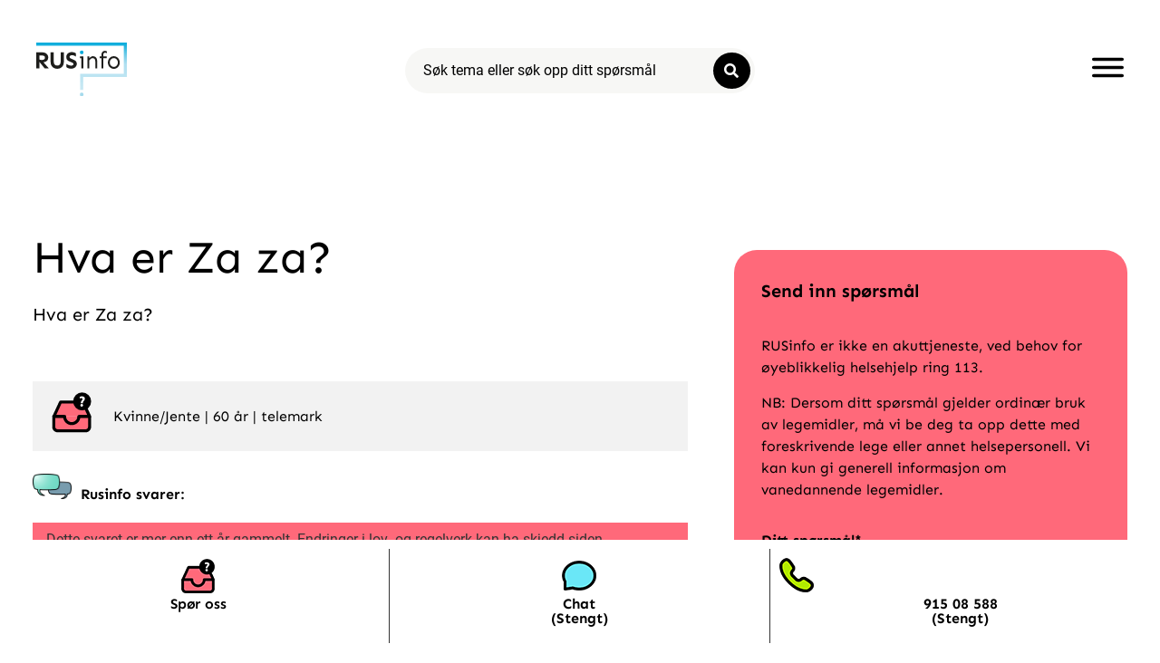

--- FILE ---
content_type: text/html; charset=UTF-8
request_url: https://rusinfo.no/2024/05/hva-er-za-za/
body_size: 27738
content:
<!doctype html>
<html lang="nb-NO">
<head>
	<meta charset="UTF-8">
	<meta name="viewport" content="width=device-width, initial-scale=1">
	<link rel="profile" href="https://gmpg.org/xfn/11">
	<link rel="dns-prefetch" href="//cdn.hu-manity.co" />
		<!-- Cookie Compliance -->
		<script type="text/javascript">var huOptions = {"appID":"rusinfono-b55a86b","currentLanguage":"no","blocking":true,"globalCookie":false,"isAdmin":false,"privacyConsent":true,"forms":[],"customProviders":[],"customPatterns":[],"googleConsentDefault":{"ad_storage":4,"analytics_storage":2,"functionality_storage":3,"personalization_storage":3,"security_storage":3,"ad_personalization":4,"ad_user_data":4},"facebookConsentDefault":{"consent":4}};</script>
		<script type="text/javascript" src="https://cdn.hu-manity.co/hu-banner.min.js"></script><script>
var theplus_ajax_url = "https://rusinfo.no/wp-admin/admin-ajax.php";
		var theplus_ajax_post_url = "https://rusinfo.no/wp-admin/admin-post.php";
		var theplus_nonce = "764eb4b5fb";
</script>
<meta name='robots' content='index, follow, max-image-preview:large, max-snippet:-1, max-video-preview:-1' />

	<!-- This site is optimized with the Yoast SEO plugin v26.8 - https://yoast.com/product/yoast-seo-wordpress/ -->
	<link media="all" href="https://rusinfo.no/wp-content/cache/autoptimize/autoptimize_edd9b2172ae79ec24b0ebcb08912da61.php" rel="stylesheet"><title>Hva er Za za? - Rusinfo</title>
	<link rel="canonical" href="https://rusinfo.no/2024/05/hva-er-za-za/" />
	<meta property="og:locale" content="nb_NO" />
	<meta property="og:type" content="article" />
	<meta property="og:title" content="Hva er Za za? - Rusinfo" />
	<meta property="og:description" content="Hva er Za za?" />
	<meta property="og:url" content="https://rusinfo.no/2024/05/hva-er-za-za/" />
	<meta property="og:site_name" content="Rusinfo" />
	<meta property="article:published_time" content="2024-05-02T13:46:38+00:00" />
	<meta property="og:image" content="https://rusinfo.no/wp-content/uploads/2022/09/rusinfologohvit-scaled.jpg" />
	<meta property="og:image:width" content="2560" />
	<meta property="og:image:height" content="1379" />
	<meta property="og:image:type" content="image/jpeg" />
	<meta name="author" content="Rusinfo" />
	<meta name="twitter:card" content="summary_large_image" />
	<meta name="twitter:label1" content="Skrevet av" />
	<meta name="twitter:data1" content="Rusinfo" />
	<script type="application/ld+json" class="yoast-schema-graph">{"@context":"https://schema.org","@graph":[{"@type":"Article","@id":"https://rusinfo.no/2024/05/hva-er-za-za/#article","isPartOf":{"@id":"https://rusinfo.no/2024/05/hva-er-za-za/"},"author":{"name":"Rusinfo","@id":"https://rusinfo.no/#/schema/person/90cb412cab8d6a8fb4d851410478465d"},"headline":"Hva er Za za?","datePublished":"2024-05-02T13:46:38+00:00","mainEntityOfPage":{"@id":"https://rusinfo.no/2024/05/hva-er-za-za/"},"wordCount":8,"publisher":{"@id":"https://rusinfo.no/#organization"},"articleSection":["BESVARTE"],"inLanguage":"nb-NO"},{"@type":"WebPage","@id":"https://rusinfo.no/2024/05/hva-er-za-za/","url":"https://rusinfo.no/2024/05/hva-er-za-za/","name":"Hva er Za za? - Rusinfo","isPartOf":{"@id":"https://rusinfo.no/#website"},"datePublished":"2024-05-02T13:46:38+00:00","breadcrumb":{"@id":"https://rusinfo.no/2024/05/hva-er-za-za/#breadcrumb"},"inLanguage":"nb-NO","potentialAction":{"@type":"ListenAction","target":"https://rusinfo.no/2024/05/hva-er-za-za/#podcast_player_108461","object":{"@id":"https://rusinfo.no/2024/05/hva-er-za-za/#/schema/podcast"}},"mainEntityOfPage":"https://rusinfo.no/2024/05/hva-er-za-za/#/schema/podcast"},{"@type":"BreadcrumbList","@id":"https://rusinfo.no/2024/05/hva-er-za-za/#breadcrumb","itemListElement":[{"@type":"ListItem","position":1,"name":"Hjem","item":"https://rusinfo.no/"},{"@type":"ListItem","position":2,"name":"Hva er Za za?"}]},{"@type":"WebSite","@id":"https://rusinfo.no/#website","url":"https://rusinfo.no/","name":"Rusinfo","description":"Ingen pekefinger, bare svar på det du lurer på om rus!","publisher":{"@id":"https://rusinfo.no/#organization"},"potentialAction":[{"@type":"SearchAction","target":{"@type":"EntryPoint","urlTemplate":"https://rusinfo.no/?s={search_term_string}"},"query-input":{"@type":"PropertyValueSpecification","valueRequired":true,"valueName":"search_term_string"}}],"inLanguage":"nb-NO"},{"@type":"Organization","@id":"https://rusinfo.no/#organization","name":"Rusinfo","url":"https://rusinfo.no/","logo":{"@type":"ImageObject","inLanguage":"nb-NO","@id":"https://rusinfo.no/#/schema/logo/image/","url":"https://rusinfo.no/wp-content/uploads/2021/01/rusinfo_logo.svg","contentUrl":"https://rusinfo.no/wp-content/uploads/2021/01/rusinfo_logo.svg","width":515,"height":302,"caption":"Rusinfo"},"image":{"@id":"https://rusinfo.no/#/schema/logo/image/"}},{"@type":"Person","@id":"https://rusinfo.no/#/schema/person/90cb412cab8d6a8fb4d851410478465d","name":"Rusinfo","url":"https://rusinfo.no/author/rusinfo/"}]}</script>
	<!-- / Yoast SEO plugin. -->


<link rel="alternate" type="application/rss+xml" title="Rusinfo &raquo; strøm" href="https://rusinfo.no/feed/" />
<link rel="alternate" title="oEmbed (JSON)" type="application/json+oembed" href="https://rusinfo.no/wp-json/oembed/1.0/embed?url=https%3A%2F%2Frusinfo.no%2F2024%2F05%2Fhva-er-za-za%2F" />
<link rel="alternate" title="oEmbed (XML)" type="text/xml+oembed" href="https://rusinfo.no/wp-json/oembed/1.0/embed?url=https%3A%2F%2Frusinfo.no%2F2024%2F05%2Fhva-er-za-za%2F&#038;format=xml" />
		<style>
			.lazyload,
			.lazyloading {
				max-width: 100%;
			}
		</style>
		<style id='wp-img-auto-sizes-contain-inline-css'>
img:is([sizes=auto i],[sizes^="auto," i]){contain-intrinsic-size:3000px 1500px}
/*# sourceURL=wp-img-auto-sizes-contain-inline-css */
</style>



<style id='global-styles-inline-css'>
:root{--wp--preset--aspect-ratio--square: 1;--wp--preset--aspect-ratio--4-3: 4/3;--wp--preset--aspect-ratio--3-4: 3/4;--wp--preset--aspect-ratio--3-2: 3/2;--wp--preset--aspect-ratio--2-3: 2/3;--wp--preset--aspect-ratio--16-9: 16/9;--wp--preset--aspect-ratio--9-16: 9/16;--wp--preset--color--black: #000000;--wp--preset--color--cyan-bluish-gray: #abb8c3;--wp--preset--color--white: #ffffff;--wp--preset--color--pale-pink: #f78da7;--wp--preset--color--vivid-red: #cf2e2e;--wp--preset--color--luminous-vivid-orange: #ff6900;--wp--preset--color--luminous-vivid-amber: #fcb900;--wp--preset--color--light-green-cyan: #7bdcb5;--wp--preset--color--vivid-green-cyan: #00d084;--wp--preset--color--pale-cyan-blue: #8ed1fc;--wp--preset--color--vivid-cyan-blue: #0693e3;--wp--preset--color--vivid-purple: #9b51e0;--wp--preset--gradient--vivid-cyan-blue-to-vivid-purple: linear-gradient(135deg,rgb(6,147,227) 0%,rgb(155,81,224) 100%);--wp--preset--gradient--light-green-cyan-to-vivid-green-cyan: linear-gradient(135deg,rgb(122,220,180) 0%,rgb(0,208,130) 100%);--wp--preset--gradient--luminous-vivid-amber-to-luminous-vivid-orange: linear-gradient(135deg,rgb(252,185,0) 0%,rgb(255,105,0) 100%);--wp--preset--gradient--luminous-vivid-orange-to-vivid-red: linear-gradient(135deg,rgb(255,105,0) 0%,rgb(207,46,46) 100%);--wp--preset--gradient--very-light-gray-to-cyan-bluish-gray: linear-gradient(135deg,rgb(238,238,238) 0%,rgb(169,184,195) 100%);--wp--preset--gradient--cool-to-warm-spectrum: linear-gradient(135deg,rgb(74,234,220) 0%,rgb(151,120,209) 20%,rgb(207,42,186) 40%,rgb(238,44,130) 60%,rgb(251,105,98) 80%,rgb(254,248,76) 100%);--wp--preset--gradient--blush-light-purple: linear-gradient(135deg,rgb(255,206,236) 0%,rgb(152,150,240) 100%);--wp--preset--gradient--blush-bordeaux: linear-gradient(135deg,rgb(254,205,165) 0%,rgb(254,45,45) 50%,rgb(107,0,62) 100%);--wp--preset--gradient--luminous-dusk: linear-gradient(135deg,rgb(255,203,112) 0%,rgb(199,81,192) 50%,rgb(65,88,208) 100%);--wp--preset--gradient--pale-ocean: linear-gradient(135deg,rgb(255,245,203) 0%,rgb(182,227,212) 50%,rgb(51,167,181) 100%);--wp--preset--gradient--electric-grass: linear-gradient(135deg,rgb(202,248,128) 0%,rgb(113,206,126) 100%);--wp--preset--gradient--midnight: linear-gradient(135deg,rgb(2,3,129) 0%,rgb(40,116,252) 100%);--wp--preset--font-size--small: 13px;--wp--preset--font-size--medium: 20px;--wp--preset--font-size--large: 36px;--wp--preset--font-size--x-large: 42px;--wp--preset--spacing--20: 0.44rem;--wp--preset--spacing--30: 0.67rem;--wp--preset--spacing--40: 1rem;--wp--preset--spacing--50: 1.5rem;--wp--preset--spacing--60: 2.25rem;--wp--preset--spacing--70: 3.38rem;--wp--preset--spacing--80: 5.06rem;--wp--preset--shadow--natural: 6px 6px 9px rgba(0, 0, 0, 0.2);--wp--preset--shadow--deep: 12px 12px 50px rgba(0, 0, 0, 0.4);--wp--preset--shadow--sharp: 6px 6px 0px rgba(0, 0, 0, 0.2);--wp--preset--shadow--outlined: 6px 6px 0px -3px rgb(255, 255, 255), 6px 6px rgb(0, 0, 0);--wp--preset--shadow--crisp: 6px 6px 0px rgb(0, 0, 0);}:root { --wp--style--global--content-size: 800px;--wp--style--global--wide-size: 1200px; }:where(body) { margin: 0; }.wp-site-blocks > .alignleft { float: left; margin-right: 2em; }.wp-site-blocks > .alignright { float: right; margin-left: 2em; }.wp-site-blocks > .aligncenter { justify-content: center; margin-left: auto; margin-right: auto; }:where(.wp-site-blocks) > * { margin-block-start: 24px; margin-block-end: 0; }:where(.wp-site-blocks) > :first-child { margin-block-start: 0; }:where(.wp-site-blocks) > :last-child { margin-block-end: 0; }:root { --wp--style--block-gap: 24px; }:root :where(.is-layout-flow) > :first-child{margin-block-start: 0;}:root :where(.is-layout-flow) > :last-child{margin-block-end: 0;}:root :where(.is-layout-flow) > *{margin-block-start: 24px;margin-block-end: 0;}:root :where(.is-layout-constrained) > :first-child{margin-block-start: 0;}:root :where(.is-layout-constrained) > :last-child{margin-block-end: 0;}:root :where(.is-layout-constrained) > *{margin-block-start: 24px;margin-block-end: 0;}:root :where(.is-layout-flex){gap: 24px;}:root :where(.is-layout-grid){gap: 24px;}.is-layout-flow > .alignleft{float: left;margin-inline-start: 0;margin-inline-end: 2em;}.is-layout-flow > .alignright{float: right;margin-inline-start: 2em;margin-inline-end: 0;}.is-layout-flow > .aligncenter{margin-left: auto !important;margin-right: auto !important;}.is-layout-constrained > .alignleft{float: left;margin-inline-start: 0;margin-inline-end: 2em;}.is-layout-constrained > .alignright{float: right;margin-inline-start: 2em;margin-inline-end: 0;}.is-layout-constrained > .aligncenter{margin-left: auto !important;margin-right: auto !important;}.is-layout-constrained > :where(:not(.alignleft):not(.alignright):not(.alignfull)){max-width: var(--wp--style--global--content-size);margin-left: auto !important;margin-right: auto !important;}.is-layout-constrained > .alignwide{max-width: var(--wp--style--global--wide-size);}body .is-layout-flex{display: flex;}.is-layout-flex{flex-wrap: wrap;align-items: center;}.is-layout-flex > :is(*, div){margin: 0;}body .is-layout-grid{display: grid;}.is-layout-grid > :is(*, div){margin: 0;}body{padding-top: 0px;padding-right: 0px;padding-bottom: 0px;padding-left: 0px;}a:where(:not(.wp-element-button)){text-decoration: underline;}:root :where(.wp-element-button, .wp-block-button__link){background-color: #32373c;border-width: 0;color: #fff;font-family: inherit;font-size: inherit;font-style: inherit;font-weight: inherit;letter-spacing: inherit;line-height: inherit;padding-top: calc(0.667em + 2px);padding-right: calc(1.333em + 2px);padding-bottom: calc(0.667em + 2px);padding-left: calc(1.333em + 2px);text-decoration: none;text-transform: inherit;}.has-black-color{color: var(--wp--preset--color--black) !important;}.has-cyan-bluish-gray-color{color: var(--wp--preset--color--cyan-bluish-gray) !important;}.has-white-color{color: var(--wp--preset--color--white) !important;}.has-pale-pink-color{color: var(--wp--preset--color--pale-pink) !important;}.has-vivid-red-color{color: var(--wp--preset--color--vivid-red) !important;}.has-luminous-vivid-orange-color{color: var(--wp--preset--color--luminous-vivid-orange) !important;}.has-luminous-vivid-amber-color{color: var(--wp--preset--color--luminous-vivid-amber) !important;}.has-light-green-cyan-color{color: var(--wp--preset--color--light-green-cyan) !important;}.has-vivid-green-cyan-color{color: var(--wp--preset--color--vivid-green-cyan) !important;}.has-pale-cyan-blue-color{color: var(--wp--preset--color--pale-cyan-blue) !important;}.has-vivid-cyan-blue-color{color: var(--wp--preset--color--vivid-cyan-blue) !important;}.has-vivid-purple-color{color: var(--wp--preset--color--vivid-purple) !important;}.has-black-background-color{background-color: var(--wp--preset--color--black) !important;}.has-cyan-bluish-gray-background-color{background-color: var(--wp--preset--color--cyan-bluish-gray) !important;}.has-white-background-color{background-color: var(--wp--preset--color--white) !important;}.has-pale-pink-background-color{background-color: var(--wp--preset--color--pale-pink) !important;}.has-vivid-red-background-color{background-color: var(--wp--preset--color--vivid-red) !important;}.has-luminous-vivid-orange-background-color{background-color: var(--wp--preset--color--luminous-vivid-orange) !important;}.has-luminous-vivid-amber-background-color{background-color: var(--wp--preset--color--luminous-vivid-amber) !important;}.has-light-green-cyan-background-color{background-color: var(--wp--preset--color--light-green-cyan) !important;}.has-vivid-green-cyan-background-color{background-color: var(--wp--preset--color--vivid-green-cyan) !important;}.has-pale-cyan-blue-background-color{background-color: var(--wp--preset--color--pale-cyan-blue) !important;}.has-vivid-cyan-blue-background-color{background-color: var(--wp--preset--color--vivid-cyan-blue) !important;}.has-vivid-purple-background-color{background-color: var(--wp--preset--color--vivid-purple) !important;}.has-black-border-color{border-color: var(--wp--preset--color--black) !important;}.has-cyan-bluish-gray-border-color{border-color: var(--wp--preset--color--cyan-bluish-gray) !important;}.has-white-border-color{border-color: var(--wp--preset--color--white) !important;}.has-pale-pink-border-color{border-color: var(--wp--preset--color--pale-pink) !important;}.has-vivid-red-border-color{border-color: var(--wp--preset--color--vivid-red) !important;}.has-luminous-vivid-orange-border-color{border-color: var(--wp--preset--color--luminous-vivid-orange) !important;}.has-luminous-vivid-amber-border-color{border-color: var(--wp--preset--color--luminous-vivid-amber) !important;}.has-light-green-cyan-border-color{border-color: var(--wp--preset--color--light-green-cyan) !important;}.has-vivid-green-cyan-border-color{border-color: var(--wp--preset--color--vivid-green-cyan) !important;}.has-pale-cyan-blue-border-color{border-color: var(--wp--preset--color--pale-cyan-blue) !important;}.has-vivid-cyan-blue-border-color{border-color: var(--wp--preset--color--vivid-cyan-blue) !important;}.has-vivid-purple-border-color{border-color: var(--wp--preset--color--vivid-purple) !important;}.has-vivid-cyan-blue-to-vivid-purple-gradient-background{background: var(--wp--preset--gradient--vivid-cyan-blue-to-vivid-purple) !important;}.has-light-green-cyan-to-vivid-green-cyan-gradient-background{background: var(--wp--preset--gradient--light-green-cyan-to-vivid-green-cyan) !important;}.has-luminous-vivid-amber-to-luminous-vivid-orange-gradient-background{background: var(--wp--preset--gradient--luminous-vivid-amber-to-luminous-vivid-orange) !important;}.has-luminous-vivid-orange-to-vivid-red-gradient-background{background: var(--wp--preset--gradient--luminous-vivid-orange-to-vivid-red) !important;}.has-very-light-gray-to-cyan-bluish-gray-gradient-background{background: var(--wp--preset--gradient--very-light-gray-to-cyan-bluish-gray) !important;}.has-cool-to-warm-spectrum-gradient-background{background: var(--wp--preset--gradient--cool-to-warm-spectrum) !important;}.has-blush-light-purple-gradient-background{background: var(--wp--preset--gradient--blush-light-purple) !important;}.has-blush-bordeaux-gradient-background{background: var(--wp--preset--gradient--blush-bordeaux) !important;}.has-luminous-dusk-gradient-background{background: var(--wp--preset--gradient--luminous-dusk) !important;}.has-pale-ocean-gradient-background{background: var(--wp--preset--gradient--pale-ocean) !important;}.has-electric-grass-gradient-background{background: var(--wp--preset--gradient--electric-grass) !important;}.has-midnight-gradient-background{background: var(--wp--preset--gradient--midnight) !important;}.has-small-font-size{font-size: var(--wp--preset--font-size--small) !important;}.has-medium-font-size{font-size: var(--wp--preset--font-size--medium) !important;}.has-large-font-size{font-size: var(--wp--preset--font-size--large) !important;}.has-x-large-font-size{font-size: var(--wp--preset--font-size--x-large) !important;}
:root :where(.wp-block-pullquote){font-size: 1.5em;line-height: 1.6;}
/*# sourceURL=global-styles-inline-css */
</style>






<link rel='stylesheet' id='theplus-front-css-css' href='//rusinfo.no/wp-content/uploads/theplus-addons/theplus-post-108461.min.css?ver=1768903796' media='all' />




<link rel='stylesheet' id='elementor-frontend-css' href='https://rusinfo.no/wp-content/uploads/elementor/css/custom-frontend.min.css?ver=1769085810' media='all' />


<link rel='stylesheet' id='widget-toggle-css' href='https://rusinfo.no/wp-content/uploads/elementor/css/custom-widget-toggle.min.css?ver=1769085810' media='all' />

<link rel='stylesheet' id='e-apple-webkit-css' href='https://rusinfo.no/wp-content/uploads/elementor/css/custom-apple-webkit.min.css?ver=1769085810' media='all' />







<link rel='stylesheet' id='widget-nav-menu-css' href='https://rusinfo.no/wp-content/uploads/elementor/css/custom-pro-widget-nav-menu.min.css?ver=1769085810' media='all' />



<link rel='stylesheet' id='elementor-post-6-css' href='https://rusinfo.no/wp-content/cache/autoptimize/autoptimize_single_29f6559febb6c36687b684eef8f2f200.php?ver=1769085811' media='all' />
<link rel='stylesheet' id='dashicons-css' href='https://rusinfo.no/wp-includes/css/dashicons.min.css?ver=6.9' media='all' />


<link rel='stylesheet' id='elementor-post-73658-css' href='https://rusinfo.no/wp-content/cache/autoptimize/autoptimize_single_c267a043e7ea77fcea1ed3b8ec3edd6c.php?ver=1769085811' media='all' />
<link rel='stylesheet' id='elementor-post-112195-css' href='https://rusinfo.no/wp-content/cache/autoptimize/autoptimize_single_9c85e24942b8098057e71316ad1b50f5.php?ver=1769085811' media='all' />
<link rel='stylesheet' id='elementor-post-74293-css' href='https://rusinfo.no/wp-content/cache/autoptimize/autoptimize_single_32f4c6cf5a55235a182e98a8ad9f5aba.php?ver=1769085854' media='all' />
<link rel='stylesheet' id='elementor-post-114728-css' href='https://rusinfo.no/wp-content/cache/autoptimize/autoptimize_single_ed3f5cf5a7fc42a88360b4323c5b6442.php?ver=1769085854' media='all' />

<link rel='stylesheet' id='elementor-post-73674-css' href='https://rusinfo.no/wp-content/cache/autoptimize/autoptimize_single_508b75de12174e6ac232146818006011.php?ver=1769085811' media='all' />

<link rel='stylesheet' id='elementor-gf-local-sen-css' href='https://rusinfo.no/wp-content/cache/autoptimize/autoptimize_single_02e2fdae54f3393da84db9cc48f70a50.php?ver=1742256075' media='all' />



<script src="https://rusinfo.no/wp-includes/js/jquery/jquery.min.js?ver=3.7.1" id="jquery-core-js"></script>

<script id="mg-ajax-script-js-extra">
var mg_ajax = {"ajax_url":"https://rusinfo.no/wp-admin/admin-ajax.php"};
//# sourceURL=mg-ajax-script-js-extra
</script>

<script id="search-filter-elementor-js-extra">
var SFE_DATA = {"ajax_url":"https://rusinfo.no/wp-admin/admin-ajax.php","home_url":"https://rusinfo.no/"};
//# sourceURL=search-filter-elementor-js-extra
</script>

<script id="search-filter-plugin-build-js-extra">
var SF_LDATA = {"ajax_url":"https://rusinfo.no/wp-admin/admin-ajax.php","home_url":"https://rusinfo.no/","extensions":["search-filter-elementor"]};
//# sourceURL=search-filter-plugin-build-js-extra
</script>



<script id="usp-js-before">
usp_pro_submit_button = 1; usp_pro_success_form = 0; 
//# sourceURL=usp-js-before
</script>


<link rel="https://api.w.org/" href="https://rusinfo.no/wp-json/" /><link rel="alternate" title="JSON" type="application/json" href="https://rusinfo.no/wp-json/wp/v2/posts/108461" /><!-- Google Tag Manager -->
<script>(function(w,d,s,l,i){w[l]=w[l]||[];w[l].push({'gtm.start':
new Date().getTime(),event:'gtm.js'});var f=d.getElementsByTagName(s)[0],
j=d.createElement(s),dl=l!='dataLayer'?'&l='+l:'';j.async=true;j.src=
'https://www.googletagmanager.com/gtm.js?id='+i+dl;f.parentNode.insertBefore(j,f);
})(window,document,'script','dataLayer','GTM-TXG89NW');</script>
<!-- End Google Tag Manager -->
<link rel="alternate" type="application/rss+xml" title="Podcast RSS feed" href="https://rusinfo.no/feed/podcast" />

		<script>
			document.documentElement.className = document.documentElement.className.replace('no-js', 'js');
		</script>
				<style>
			.no-js img.lazyload {
				display: none;
			}

			figure.wp-block-image img.lazyloading {
				min-width: 150px;
			}

			.lazyload,
			.lazyloading {
				--smush-placeholder-width: 100px;
				--smush-placeholder-aspect-ratio: 1/1;
				width: var(--smush-image-width, var(--smush-placeholder-width)) !important;
				aspect-ratio: var(--smush-image-aspect-ratio, var(--smush-placeholder-aspect-ratio)) !important;
			}

						.lazyload, .lazyloading {
				opacity: 0;
			}

			.lazyloaded {
				opacity: 1;
				transition: opacity 400ms;
				transition-delay: 0ms;
			}

					</style>
		<meta name="generator" content="Elementor 3.34.2; features: additional_custom_breakpoints; settings: css_print_method-external, google_font-enabled, font_display-auto">
<script>
document.addEventListener("DOMContentLoaded", function() {
    var button = document.getElementById('open-widget-btn');
    if (button) {
        button.addEventListener('click', function() {
            window.zissonWebChat.openWidget();
        });
    }
});
</script>
<script>
document.addEventListener("DOMContentLoaded", function() {
    var button = document.getElementById('open-widget-btn2');
    if (button) {
        button.addEventListener('click', function() {
            window.zissonWebChat.openWidget();
        });
    }
});
</script>

			<style>
				.e-con.e-parent:nth-of-type(n+4):not(.e-lazyloaded):not(.e-no-lazyload),
				.e-con.e-parent:nth-of-type(n+4):not(.e-lazyloaded):not(.e-no-lazyload) * {
					background-image: none !important;
				}
				@media screen and (max-height: 1024px) {
					.e-con.e-parent:nth-of-type(n+3):not(.e-lazyloaded):not(.e-no-lazyload),
					.e-con.e-parent:nth-of-type(n+3):not(.e-lazyloaded):not(.e-no-lazyload) * {
						background-image: none !important;
					}
				}
				@media screen and (max-height: 640px) {
					.e-con.e-parent:nth-of-type(n+2):not(.e-lazyloaded):not(.e-no-lazyload),
					.e-con.e-parent:nth-of-type(n+2):not(.e-lazyloaded):not(.e-no-lazyload) * {
						background-image: none !important;
					}
				}
			</style>
			<link rel="icon" href="https://rusinfo.no/wp-content/uploads/2024/02/favicon_ny-150x150.png" sizes="32x32" />
<link rel="icon" href="https://rusinfo.no/wp-content/uploads/2024/02/favicon_ny-300x300.png" sizes="192x192" />
<link rel="apple-touch-icon" href="https://rusinfo.no/wp-content/uploads/2024/02/favicon_ny-300x300.png" />
<meta name="msapplication-TileImage" content="https://rusinfo.no/wp-content/uploads/2024/02/favicon_ny-300x300.png" />
</head>
<body class="wp-singular post-template-default single single-post postid-108461 single-format-standard wp-custom-logo wp-embed-responsive wp-theme-hello-elementor wp-child-theme-hello-theme-child-master cookies-not-set hello-elementor-default elementor-default elementor-kit-6 elementor-page-74293">

<script type="text/javascript">
    var script = document.createElement('script');
    script.setAttribute('type', 'text/javascript');
    script.setAttribute('data-jwt', 'eyJhbGciOiJIUzI1NiIsInR5cCI6IkpXVCJ9.[base64].qw41e1x7bSjTRJSaQ82IoYbb0tpEOxLv9DepPlndYx8');
    script.setAttribute('src', 'https://chat2.zisson.com/bootstrapper.js');
    document.body.appendChild(script);
</script>

<a class="skip-link screen-reader-text" href="#content">Skip to content</a>

		<header data-elementor-type="header" data-elementor-id="73658" class="elementor elementor-73658 elementor-location-header" data-elementor-post-type="elementor_library">
					<section data-dce-background-color="#FFFFFF" class="elementor-section elementor-top-section elementor-element elementor-element-11b6be0 elementor-section-full_width elementor-section-height-min-height elementor-hidden-mobile elementor-section-height-default elementor-section-items-middle" data-id="11b6be0" data-element_type="section" data-settings="{&quot;background_background&quot;:&quot;classic&quot;}">
						<div class="elementor-container elementor-column-gap-default">
					<div class="elementor-column elementor-col-33 elementor-top-column elementor-element elementor-element-131062dc" data-id="131062dc" data-element_type="column">
			<div class="elementor-widget-wrap elementor-element-populated">
						<div class="elementor-element elementor-element-5e3b192 elementor-widget elementor-widget-theme-site-logo elementor-widget-image" data-id="5e3b192" data-element_type="widget" data-widget_type="theme-site-logo.default">
				<div class="elementor-widget-container">
											<a href="https://rusinfo.no">
			<img width="515" height="302" data-src="https://rusinfo.no/wp-content/uploads/2021/01/rusinfo_logo.svg" class="attachment-full size-full wp-image-93158 lazyload" alt="" src="[data-uri]" style="--smush-placeholder-width: 515px; --smush-placeholder-aspect-ratio: 515/302;" />				</a>
											</div>
				</div>
					</div>
		</div>
				<div class="elementor-column elementor-col-33 elementor-top-column elementor-element elementor-element-06ccd00" data-id="06ccd00" data-element_type="column" data-settings="{&quot;enabled_visibility&quot;:&quot;yes&quot;,&quot;dce_visibility_selected&quot;:&quot;hide&quot;}">
			<div class="elementor-widget-wrap elementor-element-populated">
						<div class="elementor-element elementor-element-35e394e elementor-widget-tablet__width-initial elementor-widget elementor-widget-tp-post-search" data-id="35e394e" data-element_type="widget" data-widget_type="tp-post-search.default">
				<div class="elementor-widget-container">
					<div class="theplus-post-search-wrapper form-style-1 " ><form action="https://rusinfo.no" method="get" class="theplus-post-search-form text-center  "><div class="plus-newsletter-input-wrapper"><input type="text" name="s" placeholder="Søk tema eller søk opp ditt spørsmål" required class="form-control " /><button class="search-btn-submit "><i class="search-btn-icon btn-before fa fa-search" aria-hidden="true"></i></button></div><div class="theplus-notification"><div class="search-response"></div></div></form></div>				</div>
				</div>
					</div>
		</div>
				<div class="elementor-column elementor-col-33 elementor-top-column elementor-element elementor-element-4f1fd0b" data-id="4f1fd0b" data-element_type="column">
			<div class="elementor-widget-wrap elementor-element-populated">
						<div class="elementor-element elementor-element-18c37c3b elementor-view-default elementor-widget elementor-widget-icon" data-id="18c37c3b" data-element_type="widget" data-widget_type="icon.default">
				<div class="elementor-widget-container">
							<div class="elementor-icon-wrapper">
			<a class="elementor-icon elementor-animation-pop" href="#elementor-action%3Aaction%3Dpopup%3Aopen%26settings%3DeyJpZCI6IjczNjc0IiwidG9nZ2xlIjpmYWxzZX0%3D">
			<svg xmlns="http://www.w3.org/2000/svg" width="31" height="18.9999" viewBox="0 0 31 18.9999"><title>Me</title><g id="acec0e9a-e5e9-4a92-870d-7e698965f678" data-name="Layer 2"><g id="fc8ac0e5-f044-4882-b83f-90169ac7f2e4" data-name="Layer 1"><path d="M29.5,3H1.5A1.5044,1.5044,0,0,1,0,1.5H0A1.5044,1.5044,0,0,1,1.5,0h28A1.5044,1.5044,0,0,1,31,1.5h0A1.5044,1.5044,0,0,1,29.5,3ZM31,9.5h0A1.5044,1.5044,0,0,0,29.5,8H1.5A1.5044,1.5044,0,0,0,0,9.5H0A1.5044,1.5044,0,0,0,1.5,11h28A1.5044,1.5044,0,0,0,31,9.5Zm0,8h0A1.5044,1.5044,0,0,0,29.5,16H1.5A1.5044,1.5044,0,0,0,0,17.5H0A1.5044,1.5044,0,0,0,1.5,19h28A1.5044,1.5044,0,0,0,31,17.5Z"></path></g></g></svg>			</a>
		</div>
						</div>
				</div>
					</div>
		</div>
					</div>
		</section>
				<section class="elementor-section elementor-top-section elementor-element elementor-element-b35bec5 elementor-hidden-desktop elementor-hidden-tablet elementor-section-boxed elementor-section-height-default elementor-section-height-default" data-id="b35bec5" data-element_type="section" data-settings="{&quot;background_background&quot;:&quot;gradient&quot;}">
							<div class="elementor-background-overlay"></div>
							<div class="elementor-container elementor-column-gap-default">
					<div data-dce-background-color="#81609F" data-dce-background-overlay-color="#D49AE1" class="elementor-column elementor-col-33 elementor-top-column elementor-element elementor-element-c38c650" data-id="c38c650" data-element_type="column" data-settings="{&quot;background_background&quot;:&quot;gradient&quot;}">
			<div class="elementor-widget-wrap elementor-element-populated">
					<div class="elementor-background-overlay"></div>
						<div class="elementor-element elementor-element-958f26a elementor-widget elementor-widget-theme-site-logo elementor-widget-image" data-id="958f26a" data-element_type="widget" data-widget_type="theme-site-logo.default">
				<div class="elementor-widget-container">
											<a href="https://rusinfo.no">
			<img width="515" height="302" data-src="https://rusinfo.no/wp-content/uploads/2021/01/rusinfo_logo.svg" class="attachment-full size-full wp-image-93158 lazyload" alt="" src="[data-uri]" style="--smush-placeholder-width: 515px; --smush-placeholder-aspect-ratio: 515/302;" />				</a>
											</div>
				</div>
					</div>
		</div>
				<div class="elementor-column elementor-col-33 elementor-top-column elementor-element elementor-element-c12531d" data-id="c12531d" data-element_type="column">
			<div class="elementor-widget-wrap elementor-element-populated">
						<div class="elementor-element elementor-element-4d68c1b elementor-view-default elementor-widget elementor-widget-icon" data-id="4d68c1b" data-element_type="widget" data-widget_type="icon.default">
				<div class="elementor-widget-container">
							<div class="elementor-icon-wrapper">
			<a class="elementor-icon elementor-animation-pop" href="#elementor-action%3Aaction%3Dpopup%3Aopen%26settings%3DeyJpZCI6IjczNjc0IiwidG9nZ2xlIjpmYWxzZX0%3D">
			<svg xmlns="http://www.w3.org/2000/svg" width="31" height="18.9999" viewBox="0 0 31 18.9999"><title>Me</title><g id="acec0e9a-e5e9-4a92-870d-7e698965f678" data-name="Layer 2"><g id="fc8ac0e5-f044-4882-b83f-90169ac7f2e4" data-name="Layer 1"><path d="M29.5,3H1.5A1.5044,1.5044,0,0,1,0,1.5H0A1.5044,1.5044,0,0,1,1.5,0h28A1.5044,1.5044,0,0,1,31,1.5h0A1.5044,1.5044,0,0,1,29.5,3ZM31,9.5h0A1.5044,1.5044,0,0,0,29.5,8H1.5A1.5044,1.5044,0,0,0,0,9.5H0A1.5044,1.5044,0,0,0,1.5,11h28A1.5044,1.5044,0,0,0,31,9.5Zm0,8h0A1.5044,1.5044,0,0,0,29.5,16H1.5A1.5044,1.5044,0,0,0,0,17.5H0A1.5044,1.5044,0,0,0,1.5,19h28A1.5044,1.5044,0,0,0,31,17.5Z"></path></g></g></svg>			</a>
		</div>
						</div>
				</div>
					</div>
		</div>
				<div class="elementor-column elementor-col-33 elementor-top-column elementor-element elementor-element-98c8686" data-id="98c8686" data-element_type="column">
			<div class="elementor-widget-wrap elementor-element-populated">
						<div class="elementor-element elementor-element-3770efa elementor-widget elementor-widget-tp-post-search" data-id="3770efa" data-element_type="widget" data-widget_type="tp-post-search.default">
				<div class="elementor-widget-container">
					<div class="theplus-post-search-wrapper form-style-1 " ><form action="https://rusinfo.no" method="get" class="theplus-post-search-form text-center  "><div class="plus-newsletter-input-wrapper"><input type="text" name="s" placeholder="Søk tema eller søk opp ditt spørsmål" required class="form-control " /><button class="search-btn-submit "><i class="search-btn-icon btn-before fa fa-search" aria-hidden="true"></i></button></div><div class="theplus-notification"><div class="search-response"></div></div></form></div>				</div>
				</div>
					</div>
		</div>
					</div>
		</section>
				</header>
				<div data-elementor-type="single-post" data-elementor-id="74293" class="elementor elementor-74293 elementor-location-single post-108461 post type-post status-publish format-standard hentry category-besvarte hjelp_til_a_slutte-a-ingen bekymret_for_noen-a-ingen rusmidler_a_til_aa-medikamenter rusmidler_a_til_aa-opioider rusmidler_a_til_aa-smertestillende aktuelt_stikkord-a-ingen skole_og_fag-a-ingen series-piller-bruk-eller-misbruk" data-elementor-post-type="elementor_library">
					<section class="elementor-section elementor-top-section elementor-element elementor-element-587aa764 elementor-section-boxed elementor-section-height-default elementor-section-height-default" data-id="587aa764" data-element_type="section">
						<div class="elementor-container elementor-column-gap-default">
					<div class="elementor-column elementor-col-50 elementor-top-column elementor-element elementor-element-77cf2bca" data-id="77cf2bca" data-element_type="column">
			<div class="elementor-widget-wrap elementor-element-populated">
						<div class="elementor-element elementor-element-bef28ad elementor-widget elementor-widget-theme-post-title elementor-page-title elementor-widget-heading" data-id="bef28ad" data-element_type="widget" data-widget_type="theme-post-title.default">
				<div class="elementor-widget-container">
					<h1 class="elementor-heading-title elementor-size-default">Hva er Za za?</h1>				</div>
				</div>
				<div class="elementor-element elementor-element-d782605 elementor-widget elementor-widget-theme-post-content" data-id="d782605" data-element_type="widget" data-widget_type="theme-post-content.default">
				<div class="elementor-widget-container">
					<p>Hva er Za za?</p>
				</div>
				</div>
				<section class="elementor-section elementor-inner-section elementor-element elementor-element-5996245 elementor-section-boxed elementor-section-height-default elementor-section-height-default" data-id="5996245" data-element_type="section">
						<div class="elementor-container elementor-column-gap-default">
					<div class="elementor-column elementor-col-100 elementor-inner-column elementor-element elementor-element-34f2c28" data-id="34f2c28" data-element_type="column" data-settings="{&quot;background_background&quot;:&quot;classic&quot;}">
			<div class="elementor-widget-wrap elementor-element-populated">
						<div class="elementor-element elementor-element-8bb69e3 elementor-widget__width-auto elementor-widget-mobile__width-inherit elementor-hidden-phone elementor-view-default elementor-widget elementor-widget-icon" data-id="8bb69e3" data-element_type="widget" data-widget_type="icon.default">
				<div class="elementor-widget-container">
							<div class="elementor-icon-wrapper">
			<div class="elementor-icon">
			<svg xmlns="http://www.w3.org/2000/svg" xmlns:xlink="http://www.w3.org/1999/xlink" id="Layer_1" x="0px" y="0px" viewBox="0 0 60 57" style="enable-background:new 0 0 60 57;" xml:space="preserve"><style type="text/css">	.st0{fill:#FF697A;}	.st1{fill:#FFFFFF;}</style><g id="Group_279" transform="translate(-141.515 -256.355)">	<g id="Line_3">		<path d="M160.9,290.4h-14.1c-0.6,0-1-0.4-1-1s0.4-1,1-1h14.1c0.6,0,1,0.4,1,1S161.5,290.4,160.9,290.4z"></path>	</g>	<g id="Path_52">		<path class="st0" d="M194.1,290.3v13c0,2.8-2.3,5.1-5.1,5.1h-37.2c-2.8,0-5.1-2.3-5.1-5.1v-13.9"></path>		<path d="M189,310.4h-37.2c-3.9,0-7.1-3.2-7.1-7.1v-13.9c0-1.1,0.9-2,2-2s2,0.9,2,2v13.9c0,1.7,1.4,3.1,3.1,3.1H189    c1.7,0,3.1-1.4,3.1-3.1v-13c0-1.1,0.9-2,2-2s2,0.9,2,2v13C196.1,307.2,192.9,310.4,189,310.4z"></path>	</g>	<g id="Path_51">		<path class="st0" d="M180,289.4c0,5.3-4.3,9.5-9.5,9.5c-5.3,0-9.5-4.3-9.5-9.5l0,0"></path>		<path d="M170.5,300.9c-6.3,0-11.5-5.2-11.5-11.5c0-1.1,0.9-2,2-2s2,0.9,2,2c0,4.1,3.4,7.5,7.5,7.5c4.1,0,7.5-3.4,7.5-7.5    c0-1.1,0.9-2,2-2s2,0.9,2,2C182,295.7,176.8,300.9,170.5,300.9z"></path>	</g>	<g id="Path_50">		<path class="st0" d="M160.9,289.4h-14.2l8.8-19h29.8l8.8,19H180"></path>		<path d="M194.1,291.4H180c-1.1,0-2-0.9-2-2s0.9-2,2-2h11l-6.9-15h-27.2l-6.9,15h11.1c1.1,0,2,0.9,2,2s-0.9,2-2,2h-14.2    c-0.7,0-1.3-0.3-1.7-0.9c-0.4-0.6-0.4-1.3-0.1-1.9l8.8-19c0.3-0.7,1-1.2,1.8-1.2h29.8c0.8,0,1.5,0.5,1.8,1.2l8.8,19    c0.3,0.6,0.2,1.3-0.1,1.9S194.8,291.4,194.1,291.4z"></path>	</g>	<g id="Ellipse_2">		<circle cx="184.3" cy="269.5" r="11.9"></circle>	</g>	<g id="Group_57" transform="translate(177.522 261.402)">		<g id="Path_53">			<path class="st1" d="M5,10.5V10c0-1.1,0.4-2.2,1.2-3.1c0.6-0.5,1-1.3,1.1-2c0-0.7-0.4-1.1-1.4-1.2C5.2,3.7,4.5,3.9,4,4.3L3.3,2.1     c1-0.5,2.1-0.8,3.3-0.8c2.6,0,3.8,1.4,3.8,3.1c-0.1,1.3-0.7,2.5-1.7,3.3c-0.7,0.6-1,1.5-1,2.5v0.4L5,10.5z M4.5,13.2     c0-1,0.8-1.7,1.8-1.7S8,12.3,8,13.3S7.2,15,6.2,15c-0.9,0-1.7-0.7-1.7-1.7V13.2L4.5,13.2z"></path>		</g>	</g></g></svg>			</div>
		</div>
						</div>
				</div>
				<div class="elementor-element elementor-element-f4b28c5 elementor-widget__width-auto elementor-widget elementor-widget-text-editor" data-id="f4b28c5" data-element_type="widget" data-widget_type="text-editor.default">
				<div class="elementor-widget-container">
									kvinne/jente |								</div>
				</div>
				<div class="elementor-element elementor-element-91a7c82 elementor-widget__width-auto elementor-widget elementor-widget-text-editor" data-id="91a7c82" data-element_type="widget" data-widget_type="text-editor.default">
				<div class="elementor-widget-container">
									60  år |								</div>
				</div>
				<div class="elementor-element elementor-element-b2aeefa elementor-widget__width-auto elementor-widget elementor-widget-text-editor" data-id="b2aeefa" data-element_type="widget" data-widget_type="text-editor.default">
				<div class="elementor-widget-container">
									telemark								</div>
				</div>
					</div>
		</div>
					</div>
		</section>
				<div class="elementor-element elementor-element-52f2275 elementor-widget elementor-widget-text-editor" data-id="52f2275" data-element_type="widget" data-widget_type="text-editor.default">
				<div class="elementor-widget-container">
									<p><img class="wp-image-80383 alignnone lazyload" data-src="https://rusinfo.no/wp-content/uploads/2020/04/texting-34417_1280-e1623692894663.png" alt="" width="43" height="28" src="[data-uri]" style="--smush-placeholder-width: 43px; --smush-placeholder-aspect-ratio: 43/28;" />  <strong>Rusinfo svarer:</strong></p>								</div>
				</div>
				<div data-dce-title-color="#313131" class="dce-visibility-event elementor-element elementor-element-f3d20c9 elementor-widget elementor-widget-tp-info-box" data-id="f3d20c9" data-element_type="widget" data-settings="{&quot;enabled_visibility&quot;:&quot;yes&quot;,&quot;dce_visibility_selected&quot;:&quot;hide&quot;}" data-widget_type="tp-info-box.default">
				<div class="elementor-widget-container">
					<div id="info_box697297441883d" class="pt_plus_info_box hover_normal    info_box697297441883d info-box-style_1      "  data-id="info_box697297441883d"    dir= data-connection="" data-eventtype="" ><div class="post-inner-loop "><div class="info-box-inner content_hover_effect  tp-info-nc"   ><div class="info-box-bg-box   "><div class="service-media text-left  "><div class="service-content "><div class="service-desc"> <p>Dette svaret er mer enn ett år gammelt. Endringer i lov- og regelverk kan ha skjedd siden publisering.</p> </div></div></div><div class="infobox-overlay-color "></div></div></div></div></div>				</div>
				</div>
				<div class="elementor-element elementor-element-29831ed elementor-widget elementor-widget-text-editor" data-id="29831ed" data-element_type="widget" data-widget_type="text-editor.default">
				<div class="elementor-widget-container">
									<p>Siden du skriver til oss i RUSinfo, går vi ut ifra at dette dreier seg om et (potensielt) rusmiddel.</p>
<p>Vi er dessverre ikke kjent med at &laquo;Za za&raquo; brukes som et <em>kallenavn</em> på et bestemt rusmiddel. Mange rusmidler kan ha mange ulike kallenavn, og disse kallenavnene kan igjen variere fra miljø til miljø. Sånn sett er det vanskelig å ha oversikt over mindre kjente kallenavn.</p>
<p>Kanskje tenker du på legemiddelet Za Za med virkestoffet &laquo;tianeptin&raquo;, som markedsføres i enkelte andre land enn Norge? Så vidt vi kan forstå, er dette kort sagt et <a href="https://rusinfo.no/fakta-om-rusmidler/fakta-om-opioider/">opioid</a> med visse angstdempende egenskaper. I Norge omsettes dette medisinen i form av &laquo;Tianeurax&raquo; &#8211; men kun på godkjenningsfritak, dvs. legen må søke tillatelse fra DMP for å kunne skrive ut denne medisinen.</p>
<p>Du er velkommen til å kontakte oss på nytt dersom du har litt flere opplysninger &#8211; da kan vi forhåpentligvis også svare deg mer utfyllende.</p>
								</div>
				</div>
				<div class="elementor-element elementor-element-3b428dc elementor-widget elementor-widget-text-editor" data-id="3b428dc" data-element_type="widget" data-widget_type="text-editor.default">
				<div class="elementor-widget-container">
									<h4>Var du fornøyd med svaret? <span style="text-decoration: underline;"><a href="https://www.survey-xact.no/LinkCollector?key=5STAQFZWUJ1N" target="_blank" rel="noopener">Gi oss tilbakemelding her!</a></span></h4>								</div>
				</div>
					</div>
		</div>
				<div data-dce-background-color="#FFFFFF" class="elementor-column elementor-col-50 elementor-top-column elementor-element elementor-element-27c38f13" data-id="27c38f13" data-element_type="column" data-settings="{&quot;background_background&quot;:&quot;classic&quot;}">
			<div class="elementor-widget-wrap elementor-element-populated">
						<section class="elementor-section elementor-inner-section elementor-element elementor-element-d68295a elementor-hidden-phone elementor-section-boxed elementor-section-height-default elementor-section-height-default" data-id="d68295a" data-element_type="section">
						<div class="elementor-container elementor-column-gap-default">
					<div data-dce-background-color="#FF697A" class="elementor-column elementor-col-100 elementor-inner-column elementor-element elementor-element-4fc7737" data-id="4fc7737" data-element_type="column" data-settings="{&quot;background_background&quot;:&quot;classic&quot;}">
			<div class="elementor-widget-wrap elementor-element-populated">
						<div class="elementor-element elementor-element-92030ee elementor-widget elementor-widget-text-editor" data-id="92030ee" data-element_type="widget" data-widget_type="text-editor.default">
				<div class="elementor-widget-container">
									<p><strong>Send inn spørsmål</strong></p>								</div>
				</div>
				<div class="elementor-element elementor-element-54621a7 elementor-widget elementor-widget-template" data-id="54621a7" data-element_type="widget" data-widget_type="template.default">
				<div class="elementor-widget-container">
							<div class="elementor-template">
					<div data-elementor-type="section" data-elementor-id="114728" class="elementor elementor-114728 elementor-location-single" data-elementor-post-type="elementor_library">
					<section class="elementor-section elementor-top-section elementor-element elementor-element-fbcea66 elementor-section-boxed elementor-section-height-default elementor-section-height-default" data-id="fbcea66" data-element_type="section">
						<div class="elementor-container elementor-column-gap-default">
					<div class="elementor-column elementor-col-100 elementor-top-column elementor-element elementor-element-5d8b5b7" data-id="5d8b5b7" data-element_type="column">
			<div class="elementor-widget-wrap elementor-element-populated">
						<div class="elementor-element elementor-element-93e8508 elementor-widget elementor-widget-text-editor" data-id="93e8508" data-element_type="widget" data-widget_type="text-editor.default">
				<div class="elementor-widget-container">
									<p>RUSinfo er ikke en akuttjeneste, ved behov for øyeblikkelig helsehjelp ring 113.</p><p>NB: Dersom ditt spørsmål gjelder ordinær bruk av legemidler, må vi be deg ta opp dette med foreskrivende lege eller annet helsepersonell. Vi kan kun gi generell informasjon om vanedannende legemidler.</p>								</div>
				</div>
				<div class="elementor-element elementor-element-ec9de70 elementor-button-align-stretch elementor-widget elementor-widget-form" data-id="ec9de70" data-element_type="widget" data-settings="{&quot;step_next_label&quot;:&quot;Next&quot;,&quot;step_previous_label&quot;:&quot;Previous&quot;,&quot;button_width&quot;:&quot;100&quot;,&quot;dce_confirm_dialog_enabled&quot;:&quot;no&quot;,&quot;step_type&quot;:&quot;number_text&quot;,&quot;step_icon_shape&quot;:&quot;circle&quot;}" data-widget_type="form.default">
				<div class="elementor-widget-container">
							<form class="elementor-form" method="post" name="Send spørsmål" aria-label="Send spørsmål">
			<input type="hidden" name="post_id" value="114728"/>
			<input type="hidden" name="form_id" value="ec9de70"/>
			<input type="hidden" name="referer_title" value="Fra Paralgin Forte til Norspan plaster? - Rusinfo" />

							<input type="hidden" name="queried_id" value="99372"/>
			
			<div class="elementor-form-fields-wrapper elementor-labels-above">
								<div class="elementor-field-type-textarea elementor-field-group elementor-column elementor-field-group-sporsmal elementor-col-100 elementor-field-required">
												<label for="form-field-sporsmal" class="elementor-field-label">
								<b>Ditt spørsmål*</b>							</label>
						<textarea class="elementor-field-textual elementor-field  elementor-size-sm" name="form_fields[sporsmal]" id="form-field-sporsmal" rows="5" placeholder="Skriv inn ditt spørsmål her" required="required"></textarea>				</div>
								<div class="elementor-field-type-radio elementor-field-group elementor-column elementor-field-group-ditt_kjonn elementor-col-100">
					<div class="elementor-field-subgroup  elementor-subgroup-inline"><span class="elementor-field-option"><input type="radio" value="Kvinne/Jente" id="form-field-ditt_kjonn-0" name="form_fields[ditt_kjonn]"> <label for="form-field-ditt_kjonn-0">Kvinne/Jente</label></span><span class="elementor-field-option"><input type="radio" value="Mann/Gutt" id="form-field-ditt_kjonn-1" name="form_fields[ditt_kjonn]"> <label for="form-field-ditt_kjonn-1">Mann/Gutt</label></span><span class="elementor-field-option"><input type="radio" value="Annet" id="form-field-ditt_kjonn-2" name="form_fields[ditt_kjonn]"> <label for="form-field-ditt_kjonn-2">Annet</label></span></div>				</div>
								<div class="elementor-field-type-number elementor-field-group elementor-column elementor-field-group-din_alder elementor-col-100">
												<label for="form-field-din_alder" class="elementor-field-label">
								<b>Din alder</b>							</label>
									<input type="number" name="form_fields[din_alder]" id="form-field-din_alder" class="elementor-field elementor-size-sm  elementor-field-textual" placeholder="Din alder" min="" max="" >
						</div>
								<div class="elementor-field-type-select elementor-field-group elementor-column elementor-field-group-ditt_fylke elementor-col-100">
												<label for="form-field-ditt_fylke" class="elementor-field-label">
								<b>Ditt fylke</b>							</label>
								<div class="elementor-field elementor-select-wrapper remove-before ">
			<div class="select-caret-down-wrapper">
				<i aria-hidden="true" class="eicon-caret-down"></i>			</div>
			<select name="form_fields[ditt_fylke]" id="form-field-ditt_fylke" class="elementor-field-textual elementor-size-sm">
									<option value="Velg fylke">Velg fylke</option>
									<option value="Agder">Agder</option>
									<option value="Akershus">Akershus</option>
									<option value="Buskerud">Buskerud</option>
									<option value="Innlandet">Innlandet</option>
									<option value="Møre og Romsdal">Møre og Romsdal</option>
									<option value="Nordland">Nordland</option>
									<option value="Oslo">Oslo</option>
									<option value="Rogaland">Rogaland</option>
									<option value="Svalbard">Svalbard</option>
									<option value="Telemark">Telemark</option>
									<option value="Trøndelag">Trøndelag</option>
									<option value="Troms">Troms</option>
									<option value="Finnmark">Finnmark</option>
									<option value="Vestfold">Vestfold</option>
									<option value="Vestland">Vestland</option>
									<option value="Østfold">Østfold</option>
									<option value="Utlandet">Utlandet</option>
									<option value="Offshore">Offshore</option>
							</select>
		</div>
						</div>
								<div class="elementor-field-type-text elementor-field-group elementor-column elementor-field-group-field_3f6f62d elementor-col-100">
												<label for="form-field-field_3f6f62d" class="elementor-field-label">
								<b>Personlig kodeord.</b> Finn tilbake til ditt spørsmål ved å lage et kodeord du senere kan søke med. Du får svar så fort som mulig, innen en uke.							</label>
														<input size="1" type="text" name="form_fields[field_3f6f62d]" id="form-field-field_3f6f62d" class="elementor-field elementor-size-sm  elementor-field-textual" placeholder="Minimum 4 tegn (bokstaver og/eller tall)">
											</div>
								<div class="elementor-field-type-html elementor-field-group elementor-column elementor-field-group-field_0e40043 elementor-col-100">
					NB! RUSinfo sin spørretjeneste er anonym. Unngå å oppgi personopplysninger i ditt kodeord. 				</div>
								<div class="elementor-field-type-text">
					<input size="1" type="text" name="form_fields[field_1d70f9b]" id="form-field-field_1d70f9b" class="elementor-field elementor-size-sm " style="display:none !important;">				</div>
								<div class="elementor-field-group elementor-column elementor-field-type-submit elementor-col-100 e-form__buttons">
					<button class="elementor-button elementor-size-sm" type="submit">
						<span class="elementor-button-content-wrapper">
																						<span class="elementor-button-text">Send</span>
													</span>
					</button>
				</div>
			</div>
		</form>
						</div>
				</div>
					</div>
		</div>
					</div>
		</section>
				</div>
				</div>
						</div>
				</div>
		<!-- dce invisible element b75ecca -->			</div>
		</div>
					</div>
		</section>
				<section class="elementor-section elementor-inner-section elementor-element elementor-element-9e63030 elementor-hidden-desktop elementor-hidden-tablet elementor-hidden-phone elementor-section-boxed elementor-section-height-default elementor-section-height-default" data-id="9e63030" data-element_type="section">
						<div class="elementor-container elementor-column-gap-default">
					<div data-dce-background-color="#FF697A" class="elementor-column elementor-col-100 elementor-inner-column elementor-element elementor-element-10ebfd1" data-id="10ebfd1" data-element_type="column" data-settings="{&quot;background_background&quot;:&quot;classic&quot;}">
			<div class="elementor-widget-wrap elementor-element-populated">
						<div class="elementor-element elementor-element-fd99845 elementor-widget elementor-widget-menu-anchor" data-id="fd99845" data-element_type="widget" data-widget_type="menu-anchor.default">
				<div class="elementor-widget-container">
							<div class="elementor-menu-anchor" id="send_sporsmal"></div>
						</div>
				</div>
				<div class="elementor-element elementor-element-7d90a62 elementor-widget elementor-widget-heading" data-id="7d90a62" data-element_type="widget" data-widget_type="heading.default">
				<div class="elementor-widget-container">
					<h3 class="elementor-heading-title elementor-size-default">Send inn spørsmål</h3>				</div>
				</div>
				<div class="elementor-element elementor-element-b0ee0ed elementor-widget elementor-widget-shortcode" data-id="b0ee0ed" data-element_type="widget" data-widget_type="shortcode.default">
				<div class="elementor-widget-container">
							<div class="elementor-shortcode">
<style type="text/css">
.usp-label{ 
font-weight: bold;
margin-bottom: 10px; }
.usp-pro .usp-fieldset, .usp-pro fieldset { border: 0; margin: 10px 0; padding: 0; }
</style>
<div class="usp-pro-form">

<!-- USP Pro @ https://plugin-planet.com/usp-pro/ -->
<div id="usp-pro" class="usp-pro usp-form-74557">
<form id="usp-form-74557" class="usp-form" method="post" enctype="multipart/form-data" action="" data-parsley-validate data-persist="garlic">

<fieldset class="usp-fieldset usp-fieldset-default">
<label for="usp-content" class="usp-label usp-label-content">Ditt spørsmål*</label>
<textarea name="usp-content" id="usp-content" rows="5" cols="30" maxlength="999999" data-required="true" required="required" placeholder="Skriv inn ditt spørsmål her" class="usp-input usp-textarea usp-input-content"></textarea>
<input type="hidden" name="usp-content-required" value="1" />
</fieldset>

<fieldset class="usp-fieldset usp-fieldset-default">
<div class="usp-input usp-radio usp-form-74557">
<div class="usp-label"> </div>
<label for="usp-radio-kvinne/jente"><input name="usp-custom-1" id="usp-radio-kvinne/jente" type="radio" value="kvinne/jente" /> Kvinne/Jente</label>
<label for="usp-radio-mann/gutt"><input name="usp-custom-1" id="usp-radio-mann/gutt" type="radio" value="mann/gutt" /> Mann/Gutt</label>
<label for="usp-radio-annet"><input name="usp-custom-1" id="usp-radio-annet" type="radio" value="annet" /> Annet</label>
</div>
</fieldset>

<fieldset class="usp-fieldset usp-fieldset-default">
<label for="usp-custom-2" class="usp-label usp-label-input usp-label-custom usp-form-74557">Din alder</label>
<input name="usp-custom-2" id="usp-custom-2" max="100" type="number" value="" data-required="false" placeholder="Din alder " min="1" class="usp-input usp-input-custom usp-form-74557" />
</fieldset>

<fieldset class="usp-fieldset usp-fieldset-default">
<label for="usp-custom-3" class="usp-label usp-label-select usp-label-custom usp-form-74557">Ditt fylke</label>
<select name="usp-custom-3" id="usp-custom-3" data-required="false" class="usp-input usp-select usp-form-74557">
<option value="velg fylke">Velg fylke</option>
<option value="agder">Agder</option>
<option value="akershus">Akershus</option>
<option value="buskerud">Buskerud</option>
<option value="innlandet">Innlandet</option>
<option value="møre og romsdal">Møre og Romsdal</option>
<option value="nordland">Nordland</option>
<option value="oslo">Oslo</option>
<option value="rogaland">Rogaland</option>
<option value="svalbard">Svalbard</option>
<option value="trøndelag">Trøndelag</option>
<option value="troms">Troms</option>
<option value="finnmark">Finnmark</option>
<option value="vestfold">Vestfold</option>
<option value="telemark">Telemark</option>
<option value="vestland">Vestland</option>
<option value="Østfold">Østfold</option>
<option value="utlandet">Utlandet</option>
<option value="offshore">Offshore</option>
</select>
</fieldset>


<strong>
Personlig kodeord</strong>

Finn tilbake til ditt spørsmål ved å lage et kodeord du senere kan søke med. Du får svar så fort som mulig, innen en uke.
<fieldset class="usp-fieldset usp-fieldset-default">
<input name="usp-custom-4" id="usp-custom-4" type="text" value="" data-required="false" placeholder="Minimum 4 tegn (bokstaver og/eller tall)" data-text="false" rte_id="one" minlength="4" class="usp-input usp-input-custom usp-form-74557" />
</fieldset>


<em>NB! RUSinfo sin spørretjeneste er anonym. Unngå å oppgi personopplysninger i ditt kodeord. </em>

&nbsp;<fieldset class="usp-fieldset usp-fieldset-default">
<input type="submit" class="usp-submit usp-submit-default" value="Send" />
</fieldset>


<div class="usp-hidden">
<input type="hidden" name="PHPSESSID" value="e14eec4ef0aa25d00fc4a7176724ba6f" />
<input type="text" name="usp-verify" id="verify" value="" style="display:none;" class="exclude" />
<input type="hidden" id="usp_form_submit" name="usp_form_submit" value="17c79ea4a8" />
<input type="hidden" name="usp-form-id" value="74557" />
</div>

</form>
</div>

</div>
<script type="text/javascript">
// Validation errors messages for Parsley
// Load this after Parsley

Parsley.addMessages('no', {
  defaultMessage: "Verdien er ugyldig.",
  type: {
    email:        "Verdien må være en gyldig e-postadresse.",
    url:          "Verdien må være en gyldig url.",
    number:       "Verdien må være et gyldig tall.",
    integer:      "Verdien må være et gyldig heltall.",
    digits:       "Verdien må være et siffer.",
    alphanum:     "Verdien må være alfanumerisk"
  },
  notblank:       "Verdien kan ikke være blank.",
  required:       "Verdien er obligatorisk.",
  pattern:        "Verdien er ugyldig.",
  min:            "Verdien må være større eller lik %s.",
  max:            "Verdien må være mindre eller lik %s.",
  range:          "Verdien må være mellom %s and %s.",
  minlength:      "Personlige koden er for kort. Den må bestå av minst %s tegn.",
  maxlength:      "Verdien er for lang. Den kan bestå av maksimalt %s tegn.",
  length:         "Verdien har ugyldig lengde. Den må være mellom %s og %s tegn lang.",
  mincheck:       "Du må velge minst %s alternativer.",
  maxcheck:       "Du må velge %s eller færre alternativer.",
  check:          "Du må velge mellom %s og %s alternativer.",
  equalto:        "Verdien må være lik."
});

Parsley.setLocale('no');
</script>
</div>
						</div>
				</div>
					</div>
		</div>
					</div>
		</section>
					</div>
		</div>
					</div>
		</section>
				<section class="elementor-section elementor-top-section elementor-element elementor-element-f943f85 elementor-section-boxed elementor-section-height-default elementor-section-height-default" data-id="f943f85" data-element_type="section">
						<div class="elementor-container elementor-column-gap-default">
					<div data-dce-background-color="#FFFFFF" class="elementor-column elementor-col-100 elementor-top-column elementor-element elementor-element-df44314" data-id="df44314" data-element_type="column" data-settings="{&quot;background_background&quot;:&quot;classic&quot;}">
			<div class="elementor-widget-wrap elementor-element-populated">
						<section class="elementor-section elementor-inner-section elementor-element elementor-element-1d5746b elementor-section-boxed elementor-section-height-default elementor-section-height-default" data-id="1d5746b" data-element_type="section">
						<div class="elementor-container elementor-column-gap-default">
					<div data-dce-background-color="#F2F2F2" class="elementor-column elementor-col-100 elementor-inner-column elementor-element elementor-element-71b8019" data-id="71b8019" data-element_type="column" data-settings="{&quot;background_background&quot;:&quot;classic&quot;}">
			<div class="elementor-widget-wrap elementor-element-populated">
						<div class="elementor-element elementor-element-f32d644 elementor-widget__width-auto elementor-widget elementor-widget-text-editor" data-id="f32d644" data-element_type="widget" data-widget_type="text-editor.default">
				<div class="elementor-widget-container">
									<p><b>Relatert innhold</b></p>								</div>
				</div>
					</div>
		</div>
					</div>
		</section>
				<section class="elementor-section elementor-inner-section elementor-element elementor-element-e12fc4a elementor-section-boxed elementor-section-height-default elementor-section-height-default" data-id="e12fc4a" data-element_type="section">
						<div class="elementor-container elementor-column-gap-default">
					<div data-dce-background-color="#F2F2F2" class="elementor-column elementor-col-33 elementor-inner-column elementor-element elementor-element-c43b0b1" data-id="c43b0b1" data-element_type="column" data-settings="{&quot;background_background&quot;:&quot;classic&quot;}">
			<div class="elementor-widget-wrap elementor-element-populated">
						<div class="elementor-element elementor-element-b2c0a47 elementor-grid-1 elementor-posts--thumbnail-none elementor-grid-tablet-1 elementor-grid-mobile-1 elementor-widget elementor-widget-posts" data-id="b2c0a47" data-element_type="widget" data-settings="{&quot;classic_columns&quot;:&quot;1&quot;,&quot;classic_row_gap&quot;:{&quot;unit&quot;:&quot;px&quot;,&quot;size&quot;:10,&quot;sizes&quot;:[]},&quot;classic_columns_tablet&quot;:&quot;1&quot;,&quot;classic_columns_mobile&quot;:&quot;1&quot;,&quot;classic_row_gap_tablet&quot;:{&quot;unit&quot;:&quot;px&quot;,&quot;size&quot;:&quot;&quot;,&quot;sizes&quot;:[]},&quot;classic_row_gap_mobile&quot;:{&quot;unit&quot;:&quot;px&quot;,&quot;size&quot;:&quot;&quot;,&quot;sizes&quot;:[]}}" data-widget_type="posts.classic">
				<div class="elementor-widget-container">
							<div class="elementor-posts-container elementor-posts elementor-posts--skin-classic elementor-grid" role="list">
				<article class="elementor-post elementor-grid-item post-108151 fakta_om_rusmidler type-fakta_om_rusmidler status-publish format-standard hentry rusmidler_a_til_aa-opioider" role="listitem">
				<div class="elementor-post__text">
				<h3 class="elementor-post__title">
			<a href="https://rusinfo.no/fakta-om-rusmidler/fakta-om-opioider/nitazener-nye-svaert-sterke-syntetiske-opioider/" >
				Nitazener &#8211; nye, svært sterke syntetiske opioider			</a>
		</h3>
				</div>
				</article>
				<article class="elementor-post elementor-grid-item post-95997 fakta_om_rusmidler type-fakta_om_rusmidler status-publish format-standard hentry rusmidler_a_til_aa-oksykodon-oxycontin-oxynorm-reltebon-targiniq" role="listitem">
				<div class="elementor-post__text">
				<h3 class="elementor-post__title">
			<a href="https://rusinfo.no/fakta-om-rusmidler/fakta-om-opioider/oxycontin-oxynorm-reltebon-targiniq-etc-oksykodon/" >
				OxyContin, OxyNorm, Reltebon, Targiniq etc. (oksykodon)			</a>
		</h3>
				</div>
				</article>
				<article class="elementor-post elementor-grid-item post-44475 fakta_om_rusmidler type-fakta_om_rusmidler status-publish format-standard hentry rusmidler_a_til_aa-smertestillende" role="listitem">
				<div class="elementor-post__text">
				<h3 class="elementor-post__title">
			<a href="https://rusinfo.no/fakta-om-rusmidler/ibux/" >
				Ibux			</a>
		</h3>
				</div>
				</article>
				<article class="elementor-post elementor-grid-item post-44473 fakta_om_rusmidler type-fakta_om_rusmidler status-publish format-standard hentry rusmidler_a_til_aa-smertestillende" role="listitem">
				<div class="elementor-post__text">
				<h3 class="elementor-post__title">
			<a href="https://rusinfo.no/fakta-om-rusmidler/paracet/" >
				Paracet			</a>
		</h3>
				</div>
				</article>
				<article class="elementor-post elementor-grid-item post-21231 fakta_om_rusmidler type-fakta_om_rusmidler status-publish format-standard hentry rusmidler_a_til_aa-heroin rusmidler_a_til_aa-opioider" role="listitem">
				<div class="elementor-post__text">
				<h3 class="elementor-post__title">
			<a href="https://rusinfo.no/fakta-om-rusmidler/fakta-om-opioider/om-heroin/" >
				Heroin			</a>
		</h3>
				</div>
				</article>
				<article class="elementor-post elementor-grid-item post-50260 fakta_om_rusmidler type-fakta_om_rusmidler status-publish format-standard has-post-thumbnail hentry rusmidler_a_til_aa-heroin rusmidler_a_til_aa-opioider" role="listitem">
				<div class="elementor-post__text">
				<h3 class="elementor-post__title">
			<a href="https://rusinfo.no/fakta-om-rusmidler/fakta-om-opioider/brosjyre-om-heroin-og-opioider/" >
				Brosjyre om heroin og opioider			</a>
		</h3>
				</div>
				</article>
				</div>
		
						</div>
				</div>
					</div>
		</div>
				<div data-dce-background-color="#F2F2F2" class="elementor-column elementor-col-33 elementor-inner-column elementor-element elementor-element-57136ac" data-id="57136ac" data-element_type="column" data-settings="{&quot;background_background&quot;:&quot;classic&quot;}">
			<div class="elementor-widget-wrap elementor-element-populated">
						<div class="elementor-element elementor-element-1b6c387 elementor-grid-1 elementor-posts--thumbnail-none elementor-grid-tablet-1 elementor-grid-mobile-1 elementor-widget elementor-widget-posts" data-id="1b6c387" data-element_type="widget" data-settings="{&quot;classic_columns&quot;:&quot;1&quot;,&quot;classic_row_gap&quot;:{&quot;unit&quot;:&quot;px&quot;,&quot;size&quot;:10,&quot;sizes&quot;:[]},&quot;classic_columns_tablet&quot;:&quot;1&quot;,&quot;classic_columns_mobile&quot;:&quot;1&quot;,&quot;classic_row_gap_tablet&quot;:{&quot;unit&quot;:&quot;px&quot;,&quot;size&quot;:&quot;&quot;,&quot;sizes&quot;:[]},&quot;classic_row_gap_mobile&quot;:{&quot;unit&quot;:&quot;px&quot;,&quot;size&quot;:&quot;&quot;,&quot;sizes&quot;:[]}}" data-widget_type="posts.classic">
				<div class="elementor-widget-container">
							<div class="elementor-posts-container elementor-posts elementor-posts--skin-classic elementor-grid" role="list">
				<article class="elementor-post elementor-grid-item post-119843 aktuelt type-aktuelt status-publish format-standard hentry category-aktuelle-saker aktuelt_stikkord-a-ingen" role="listitem">
				<div class="elementor-post__text">
				<h3 class="elementor-post__title">
			<a href="https://rusinfo.no/aktuelt/overdosefare-no-helsedirektoratet/" >
				Overdosefare.no (Helsedirektoratet)			</a>
		</h3>
				</div>
				</article>
				<article class="elementor-post elementor-grid-item post-118691 aktuelt type-aktuelt status-publish format-standard has-post-thumbnail hentry category-aktuelle-saker aktuelt_stikkord-a-ingen" role="listitem">
				<div class="elementor-post__text">
				<h3 class="elementor-post__title">
			<a href="https://rusinfo.no/aktuelt/slik-unngar-du-a-bli-den-kollegaen-pa-julebordet/" >
				Slik unngår du å bli «den kollegaen» på julebordet			</a>
		</h3>
				</div>
				</article>
				</div>
		
						</div>
				</div>
				<div class="elementor-element elementor-element-b73fa94 elementor-grid-1 elementor-posts--thumbnail-none elementor-grid-tablet-1 elementor-grid-mobile-1 elementor-widget elementor-widget-posts" data-id="b73fa94" data-element_type="widget" data-settings="{&quot;classic_columns&quot;:&quot;1&quot;,&quot;classic_row_gap&quot;:{&quot;unit&quot;:&quot;px&quot;,&quot;size&quot;:10,&quot;sizes&quot;:[]},&quot;classic_columns_tablet&quot;:&quot;1&quot;,&quot;classic_columns_mobile&quot;:&quot;1&quot;,&quot;classic_row_gap_tablet&quot;:{&quot;unit&quot;:&quot;px&quot;,&quot;size&quot;:&quot;&quot;,&quot;sizes&quot;:[]},&quot;classic_row_gap_mobile&quot;:{&quot;unit&quot;:&quot;px&quot;,&quot;size&quot;:&quot;&quot;,&quot;sizes&quot;:[]}}" data-widget_type="posts.classic">
				<div class="elementor-widget-container">
							<div class="elementor-posts-container elementor-posts elementor-posts--skin-classic elementor-grid" role="list">
				<article class="elementor-post elementor-grid-item post-103512 podcast type-podcast status-publish hentry series-piller-bruk-eller-misbruk" role="listitem">
				<div class="elementor-post__text">
				<h3 class="elementor-post__title">
			<a href="https://rusinfo.no/podcast/podkast-piller-bruk-eller-misbruk/" >
				Podkast &#8211; Piller &#8211; bruk eller misbruk?			</a>
		</h3>
				</div>
				</article>
				</div>
		
						</div>
				</div>
					</div>
		</div>
				<div data-dce-background-color="#F2F2F2" class="elementor-column elementor-col-33 elementor-inner-column elementor-element elementor-element-22e1319" data-id="22e1319" data-element_type="column" data-settings="{&quot;background_background&quot;:&quot;classic&quot;}">
			<div class="elementor-widget-wrap elementor-element-populated">
							</div>
		</div>
					</div>
		</section>
				<section class="elementor-section elementor-inner-section elementor-element elementor-element-80c46c0 elementor-section-boxed elementor-section-height-default elementor-section-height-default" data-id="80c46c0" data-element_type="section">
						<div class="elementor-container elementor-column-gap-default">
					<div data-dce-background-color="#F2F2F2" class="elementor-column elementor-col-100 elementor-inner-column elementor-element elementor-element-fb176da" data-id="fb176da" data-element_type="column" data-settings="{&quot;background_background&quot;:&quot;classic&quot;}">
			<div class="elementor-widget-wrap elementor-element-populated">
						<div class="elementor-element elementor-element-7c3c0c1 elementor-widget__width-auto elementor-widget elementor-widget-text-editor" data-id="7c3c0c1" data-element_type="widget" data-widget_type="text-editor.default">
				<div class="elementor-widget-container">
									<p><b>Andre spørsmål</b></p>								</div>
				</div>
				<div class="elementor-element elementor-element-9d7b4a5 elementor-posts--thumbnail-none elementor-grid-tablet-1 elementor-grid-3 elementor-grid-mobile-1 elementor-widget elementor-widget-posts" data-id="9d7b4a5" data-element_type="widget" data-settings="{&quot;classic_row_gap&quot;:{&quot;unit&quot;:&quot;px&quot;,&quot;size&quot;:10,&quot;sizes&quot;:[]},&quot;classic_columns_tablet&quot;:&quot;1&quot;,&quot;classic_columns&quot;:&quot;3&quot;,&quot;classic_columns_mobile&quot;:&quot;1&quot;,&quot;classic_row_gap_tablet&quot;:{&quot;unit&quot;:&quot;px&quot;,&quot;size&quot;:&quot;&quot;,&quot;sizes&quot;:[]},&quot;classic_row_gap_mobile&quot;:{&quot;unit&quot;:&quot;px&quot;,&quot;size&quot;:&quot;&quot;,&quot;sizes&quot;:[]}}" data-widget_type="posts.classic">
				<div class="elementor-widget-container">
							<div class="elementor-posts-container elementor-posts elementor-posts--skin-classic elementor-grid" role="list">
				<article class="elementor-post elementor-grid-item post-99308 post type-post status-publish format-standard hentry category-besvarte hjelp_til_a_slutte-a-ingen bekymret_for_noen-a-ingen rusmidler_a_til_aa-cannabis aktuelt_stikkord-a-ingen skole_og_fag-a-ingen series-cannabis-kort-forklart" role="listitem">
				<div class="elementor-post__text">
				<h3 class="elementor-post__title">
			<a href="https://rusinfo.no/2023/01/vil-hasj-cannabis-gi-meg-varige-skader/" >
				Vil hasj/cannabis gi meg varige skader?			</a>
		</h3>
				</div>
				</article>
				<article class="elementor-post elementor-grid-item post-102721 post type-post status-publish format-standard hentry category-besvarte hjelp_til_a_slutte-a-ingen bekymret_for_noen-bekymret-for-noen bekymret_for_noen-hvordan-snakke-med-noen-om-deres-rusbruk bekymret_for_noen-partner-som-ruser-seg rusmidler_a_til_aa-cannabis rusmidler_a_til_aa-kokain rusmidler_a_til_aa-mdma aktuelt_stikkord-a-ingen skole_og_fag-a-ingen series-alle-elsker-kokain series-cannabis-kort-forklart series-mdma" role="listitem">
				<div class="elementor-post__text">
				<h3 class="elementor-post__title">
			<a href="https://rusinfo.no/2023/08/kjaeresten-min-royker-hasj-og-har-sniffet-kokain-og-tatt-mdma-har-dere-noe-tips-til-meg/" >
				Kjæresten min røyker hasj og har sniffet kokain og tatt mdma, har dere noe tips til meg?			</a>
		</h3>
				</div>
				</article>
				<article class="elementor-post elementor-grid-item post-99694 post type-post status-publish format-standard hentry category-besvarte hjelp_til_a_slutte-a-ingen bekymret_for_noen-a-ingen rusmidler_a_til_aa-cannabis aktuelt_stikkord-a-ingen skole_og_fag-a-ingen series-cannabis-kort-forklart" role="listitem">
				<div class="elementor-post__text">
				<h3 class="elementor-post__title">
			<a href="https://rusinfo.no/2023/02/hei-jeg-lurte-pa-om-det-a-royke-cannabis-mens-man-gar-pa-ashwagandha-er-farlig-eller-spesielt-uheldig/" >
				Hei, jeg lurte på om det å røyke cannabis mens man går på ashwagandha er farlig eller spesielt uheldig?			</a>
		</h3>
				</div>
				</article>
				<article class="elementor-post elementor-grid-item post-100653 post type-post status-publish format-standard hentry category-besvarte hjelp_til_a_slutte-a-ingen bekymret_for_noen-a-ingen rusmidler_a_til_aa-a-ingen aktuelt_stikkord-a-ingen skole_og_fag-a-ingen series-a-ingen-ikke-bruk-under-podcast" role="listitem">
				<div class="elementor-post__text">
				<h3 class="elementor-post__title">
			<a href="https://rusinfo.no/2023/04/tror-ikke-det-stemmer-at-ett-hoyt-inntak-av-ibux-paracet-ikke-kan-gi-utslag-pa-morfintest/" >
				Tror ikke det stemmer at ett høyt inntak av Ibux/Paracet ikke kan gi utslag på Morfintest			</a>
		</h3>
				</div>
				</article>
				<article class="elementor-post elementor-grid-item post-115776 post type-post status-publish format-standard hentry category-besvarte hjelp_til_a_slutte-a-ingen bekymret_for_noen-a-ingen rusmidler_a_til_aa-a-ingen aktuelt_stikkord-a-ingen skole_og_fag-a-ingen series-amfetamin-speed-pepper-makka series-brukerdose-vs-overdose series-mdma" role="listitem">
				<div class="elementor-post__text">
				<h3 class="elementor-post__title">
			<a href="https://rusinfo.no/2025/05/har-jeg-odelagt-meg-selv-permanent/" >
				Har jeg ødelagt meg selv permanent?			</a>
		</h3>
				</div>
				</article>
				<article class="elementor-post elementor-grid-item post-118406 post type-post status-publish format-standard hentry category-besvarte hjelp_til_a_slutte-a-ingen bekymret_for_noen-a-ingen rusmidler_a_til_aa-a-ingen aktuelt_stikkord-a-ingen skole_og_fag-a-ingen series-a-ingen-ikke-bruk-under-podcast" role="listitem">
				<div class="elementor-post__text">
				<h3 class="elementor-post__title">
			<a href="https://rusinfo.no/2025/11/is-someone-available/" >
				Is someone available?			</a>
		</h3>
				</div>
				</article>
				<article class="elementor-post elementor-grid-item post-97267 post type-post status-publish format-standard hentry category-besvarte hjelp_til_a_slutte-er-du-ung-og-trenger-a-prate-med-noen bekymret_for_noen-a-ingen rusmidler_a_til_aa-a-ingen aktuelt_stikkord-a-ingen skole_og_fag-a-ingen series-a-ingen-ikke-bruk-under-podcast" role="listitem">
				<div class="elementor-post__text">
				<h3 class="elementor-post__title">
			<a href="https://rusinfo.no/2022/09/hva-skjer-om-man-tar-7-paracet-500mg/" >
				Hva skjer om man tar 7 paracet 500mg?			</a>
		</h3>
				</div>
				</article>
				<article class="elementor-post elementor-grid-item post-97173 post type-post status-publish format-standard hentry category-besvarte hjelp_til_a_slutte-hvordan-komme-i-kontakt-med-hjelpeapparatet hjelp_til_a_slutte-slutte bekymret_for_noen-over-18-ar rusmidler_a_til_aa-a-ingen aktuelt_stikkord-a-ingen skole_og_fag-a-ingen series-a-ingen-ikke-bruk-under-podcast" role="listitem">
				<div class="elementor-post__text">
				<h3 class="elementor-post__title">
			<a href="https://rusinfo.no/2022/09/har-begynt-a-bekymre-meg-for-bestevennen-min-sitt-rusproblem/" >
				Har begynt å bekymre meg for bestevennen min sitt rusproblem			</a>
		</h3>
				</div>
				</article>
				<article class="elementor-post elementor-grid-item post-104801 post type-post status-publish format-standard hentry category-besvarte hjelp_til_a_slutte-a-ingen bekymret_for_noen-a-ingen rusmidler_a_til_aa-ghb aktuelt_stikkord-a-ingen skole_og_fag-a-ingen series-a-ingen-ikke-bruk-under-podcast" role="listitem">
				<div class="elementor-post__text">
				<h3 class="elementor-post__title">
			<a href="https://rusinfo.no/2023/11/tror-jeg-har-fatt-noe-i-drikken-min-i-gdansk/" >
				Tror jeg har fått noe i drikken min i Gdansk			</a>
		</h3>
				</div>
				</article>
				<article class="elementor-post elementor-grid-item post-109720 post type-post status-publish format-standard hentry category-besvarte hjelp_til_a_slutte-a-ingen bekymret_for_noen-a-ingen rusmidler_a_til_aa-alkohol-drikke-for-forste-gang rusmidler_a_til_aa-drikkevettregler aktuelt_stikkord-a-ingen skole_og_fag-a-ingen series-alkoholdebut" role="listitem">
				<div class="elementor-post__text">
				<h3 class="elementor-post__title">
			<a href="https://rusinfo.no/2024/07/kommer-jeg-til-a-bli-like-redd-nar-jeg-blir-svimmel-nar-jeg-drikker-som-jeg-blir-ellers/" >
				Kommer jeg til å bli like redd når jeg blir svimmel når jeg drikker som jeg blir ellers?			</a>
		</h3>
				</div>
				</article>
				<article class="elementor-post elementor-grid-item post-105698 post type-post status-publish format-standard hentry category-besvarte hjelp_til_a_slutte-a-ingen bekymret_for_noen-a-ingen rusmidler_a_til_aa-amfetamin aktuelt_stikkord-a-ingen skole_og_fag-hvordan-pavirker-rusmidler-kroppen-og-hjernen series-darlige-skoleoppgaver" role="listitem">
				<div class="elementor-post__text">
				<h3 class="elementor-post__title">
			<a href="https://rusinfo.no/2024/01/jeg-skal-skrive-en-tekst-om-crystal-meth/" >
				Jeg skal skrive en tekst om Crystal Meth			</a>
		</h3>
				</div>
				</article>
				<article class="elementor-post elementor-grid-item post-109744 post type-post status-publish format-standard hentry category-besvarte hjelp_til_a_slutte-a-ingen bekymret_for_noen-a-ingen rusmidler_a_til_aa-a-ingen aktuelt_stikkord-a-ingen skole_og_fag-a-ingen series-a-ingen-ikke-bruk-under-podcast" role="listitem">
				<div class="elementor-post__text">
				<h3 class="elementor-post__title">
			<a href="https://rusinfo.no/2024/07/farlig-a-spise-gelatinpulver/" >
				Farlig å spise gelatinpulver?			</a>
		</h3>
				</div>
				</article>
				<article class="elementor-post elementor-grid-item post-114198 post type-post status-publish format-standard hentry category-besvarte hjelp_til_a_slutte-a-ingen bekymret_for_noen-a-ingen rusmidler_a_til_aa-a-ingen aktuelt_stikkord-a-ingen skole_og_fag-a-ingen series-amfetamin-speed-pepper-makka series-nar-er-man-avhengig" role="listitem">
				<div class="elementor-post__text">
				<h3 class="elementor-post__title">
			<a href="https://rusinfo.no/2025/03/amfetamin-misbruk/" >
				Amfetamin misbruk?			</a>
		</h3>
				</div>
				</article>
				<article class="elementor-post elementor-grid-item post-101753 post type-post status-publish format-standard hentry category-besvarte hjelp_til_a_slutte-a-ingen bekymret_for_noen-hvordan-snakke-med-noen-om-deres-rusbruk bekymret_for_noen-over-18-ar rusmidler_a_til_aa-a-ingen aktuelt_stikkord-a-ingen skole_og_fag-a-ingen series-a-ingen-ikke-bruk-under-podcast" role="listitem">
				<div class="elementor-post__text">
				<h3 class="elementor-post__title">
			<a href="https://rusinfo.no/2023/06/broren-min-har-store-problemer-med-alkohol-og-piller/" >
				Broren min har store problemer med alkohol og piller			</a>
		</h3>
				</div>
				</article>
				<article class="elementor-post elementor-grid-item post-105997 post type-post status-publish format-standard hentry category-besvarte hjelp_til_a_slutte-a-ingen bekymret_for_noen-a-ingen rusmidler_a_til_aa-a-ingen aktuelt_stikkord-a-ingen skole_og_fag-a-ingen series-a-ingen-ikke-bruk-under-podcast" role="listitem">
				<div class="elementor-post__text">
				<h3 class="elementor-post__title">
			<a href="https://rusinfo.no/2024/02/finnes-det-grupper-pa-nettet-hvor-en-tidligere-rusmisbruker-kan-prate-med-likesinnede/" >
				Finnes det grupper på nettet hvor en tidligere rusmisbruker kan prate med likesinnede?			</a>
		</h3>
				</div>
				</article>
				</div>
		
						</div>
				</div>
					</div>
		</div>
					</div>
		</section>
					</div>
		</div>
					</div>
		</section>
				<section class="elementor-section elementor-top-section elementor-element elementor-element-ceb86b2 elementor-section-boxed elementor-section-height-default elementor-section-height-default" data-id="ceb86b2" data-element_type="section">
						<div class="elementor-container elementor-column-gap-default">
					<div class="elementor-column elementor-col-100 elementor-top-column elementor-element elementor-element-1d3dd92" data-id="1d3dd92" data-element_type="column">
			<div class="elementor-widget-wrap elementor-element-populated">
						<div class="elementor-element elementor-element-46b8e048 elementor-widget__width-auto elementor-widget elementor-widget-text-editor" data-id="46b8e048" data-element_type="widget" data-widget_type="text-editor.default">
				<div class="elementor-widget-container">
									<p style="text-align: center;">fant du ikke det du lette etter?</p>								</div>
				</div>
				<section class="elementor-section elementor-inner-section elementor-element elementor-element-30b0d88 elementor-hidden-desktop elementor-hidden-tablet elementor-section-boxed elementor-section-height-default elementor-section-height-default" data-id="30b0d88" data-element_type="section">
						<div class="elementor-container elementor-column-gap-default">
					<div data-dce-background-color="#FF697A" class="elementor-column elementor-col-100 elementor-inner-column elementor-element elementor-element-38a184e" data-id="38a184e" data-element_type="column" data-settings="{&quot;background_background&quot;:&quot;classic&quot;}">
			<div class="elementor-widget-wrap elementor-element-populated">
						<div class="elementor-element elementor-element-cc4e006 elementor-widget elementor-widget-toggle" data-id="cc4e006" data-element_type="widget" data-widget_type="toggle.default">
				<div class="elementor-widget-container">
							<div class="elementor-toggle">
							<div class="elementor-toggle-item">
					<div id="elementor-tab-title-2141" class="elementor-tab-title" data-tab="1" role="button" aria-controls="elementor-tab-content-2141" aria-expanded="false">
												<span class="elementor-toggle-icon elementor-toggle-icon-right" aria-hidden="true">
															<span class="elementor-toggle-icon-closed"><i class="fas fa-arrow-circle-right"></i></span>
								<span class="elementor-toggle-icon-opened"><i class="elementor-toggle-icon-opened fas fa-arrow-circle-up"></i></span>
													</span>
												<a class="elementor-toggle-title" tabindex="0"><b>Send inn ditt spørsmål</b></a>
					</div>

					<div id="elementor-tab-content-2141" class="elementor-tab-content elementor-clearfix" data-tab="1" role="region" aria-labelledby="elementor-tab-title-2141">		<div data-elementor-type="section" data-elementor-id="114728" class="elementor elementor-114728 dce-elementor-rendering-id-3 elementor-location-single" data-elementor-post-type="elementor_library">
					<section class="elementor-section elementor-top-section elementor-element elementor-element-fbcea66 elementor-section-boxed elementor-section-height-default elementor-section-height-default" data-id="fbcea66" data-element_type="section">
						<div class="elementor-container elementor-column-gap-default">
					<div class="elementor-column elementor-col-100 elementor-top-column elementor-element elementor-element-5d8b5b7" data-id="5d8b5b7" data-element_type="column">
			<div class="elementor-widget-wrap elementor-element-populated">
						<div class="elementor-element elementor-element-93e8508 elementor-widget elementor-widget-text-editor" data-id="93e8508" data-element_type="widget" data-widget_type="text-editor.default">
				<div class="elementor-widget-container">
									<p>RUSinfo er ikke en akuttjeneste, ved behov for øyeblikkelig helsehjelp ring 113.</p><p>NB: Dersom ditt spørsmål gjelder ordinær bruk av legemidler, må vi be deg ta opp dette med foreskrivende lege eller annet helsepersonell. Vi kan kun gi generell informasjon om vanedannende legemidler.</p>								</div>
				</div>
				<div class="elementor-element elementor-element-ec9de70 elementor-button-align-stretch elementor-widget elementor-widget-form" data-id="ec9de70" data-element_type="widget" data-settings="{&quot;step_next_label&quot;:&quot;Next&quot;,&quot;step_previous_label&quot;:&quot;Previous&quot;,&quot;button_width&quot;:&quot;100&quot;,&quot;dce_confirm_dialog_enabled&quot;:&quot;no&quot;,&quot;step_type&quot;:&quot;number_text&quot;,&quot;step_icon_shape&quot;:&quot;circle&quot;}" data-widget_type="form.default">
				<div class="elementor-widget-container">
							<form class="elementor-form" method="post" name="Send spørsmål" aria-label="Send spørsmål">
			<input type="hidden" name="post_id" value="114728"/>
			<input type="hidden" name="form_id" value="ec9de70"/>
			<input type="hidden" name="referer_title" value="Fra Paralgin Forte til Norspan plaster? - Rusinfo" />

							<input type="hidden" name="queried_id" value="99372"/>
			
			<div class="elementor-form-fields-wrapper elementor-labels-above">
								<div class="elementor-field-type-textarea elementor-field-group elementor-column elementor-field-group-sporsmal elementor-col-100 elementor-field-required">
												<label for="form-field-sporsmal" class="elementor-field-label">
								<b>Ditt spørsmål*</b>							</label>
						<textarea class="elementor-field-textual elementor-field  elementor-size-sm" name="form_fields[sporsmal]" id="form-field-sporsmal" rows="5" placeholder="Skriv inn ditt spørsmål her" required="required"></textarea>				</div>
								<div class="elementor-field-type-radio elementor-field-group elementor-column elementor-field-group-ditt_kjonn elementor-col-100">
					<div class="elementor-field-subgroup  elementor-subgroup-inline"><span class="elementor-field-option"><input type="radio" value="Kvinne/Jente" id="form-field-ditt_kjonn-0" name="form_fields[ditt_kjonn]"> <label for="form-field-ditt_kjonn-0">Kvinne/Jente</label></span><span class="elementor-field-option"><input type="radio" value="Mann/Gutt" id="form-field-ditt_kjonn-1" name="form_fields[ditt_kjonn]"> <label for="form-field-ditt_kjonn-1">Mann/Gutt</label></span><span class="elementor-field-option"><input type="radio" value="Annet" id="form-field-ditt_kjonn-2" name="form_fields[ditt_kjonn]"> <label for="form-field-ditt_kjonn-2">Annet</label></span></div>				</div>
								<div class="elementor-field-type-number elementor-field-group elementor-column elementor-field-group-din_alder elementor-col-100">
												<label for="form-field-din_alder" class="elementor-field-label">
								<b>Din alder</b>							</label>
									<input type="number" name="form_fields[din_alder]" id="form-field-din_alder" class="elementor-field elementor-size-sm  elementor-field-textual" placeholder="Din alder" min="" max="" >
						</div>
								<div class="elementor-field-type-select elementor-field-group elementor-column elementor-field-group-ditt_fylke elementor-col-100">
												<label for="form-field-ditt_fylke" class="elementor-field-label">
								<b>Ditt fylke</b>							</label>
								<div class="elementor-field elementor-select-wrapper remove-before ">
			<div class="select-caret-down-wrapper">
				<i aria-hidden="true" class="eicon-caret-down"></i>			</div>
			<select name="form_fields[ditt_fylke]" id="form-field-ditt_fylke" class="elementor-field-textual elementor-size-sm">
									<option value="Velg fylke">Velg fylke</option>
									<option value="Agder">Agder</option>
									<option value="Akershus">Akershus</option>
									<option value="Buskerud">Buskerud</option>
									<option value="Innlandet">Innlandet</option>
									<option value="Møre og Romsdal">Møre og Romsdal</option>
									<option value="Nordland">Nordland</option>
									<option value="Oslo">Oslo</option>
									<option value="Rogaland">Rogaland</option>
									<option value="Svalbard">Svalbard</option>
									<option value="Telemark">Telemark</option>
									<option value="Trøndelag">Trøndelag</option>
									<option value="Troms">Troms</option>
									<option value="Finnmark">Finnmark</option>
									<option value="Vestfold">Vestfold</option>
									<option value="Vestland">Vestland</option>
									<option value="Østfold">Østfold</option>
									<option value="Utlandet">Utlandet</option>
									<option value="Offshore">Offshore</option>
							</select>
		</div>
						</div>
								<div class="elementor-field-type-text elementor-field-group elementor-column elementor-field-group-field_3f6f62d elementor-col-100">
												<label for="form-field-field_3f6f62d" class="elementor-field-label">
								<b>Personlig kodeord.</b> Finn tilbake til ditt spørsmål ved å lage et kodeord du senere kan søke med. Du får svar så fort som mulig, innen en uke.							</label>
														<input size="1" type="text" name="form_fields[field_3f6f62d]" id="form-field-field_3f6f62d" class="elementor-field elementor-size-sm  elementor-field-textual" placeholder="Minimum 4 tegn (bokstaver og/eller tall)">
											</div>
								<div class="elementor-field-type-html elementor-field-group elementor-column elementor-field-group-field_0e40043 elementor-col-100">
					NB! RUSinfo sin spørretjeneste er anonym. Unngå å oppgi personopplysninger i ditt kodeord. 				</div>
								<div class="elementor-field-type-text">
					<input size="1" type="text" name="form_fields[field_1d70f9b]" id="form-field-field_1d70f9b" class="elementor-field elementor-size-sm " style="display:none !important;">				</div>
								<div class="elementor-field-group elementor-column elementor-field-type-submit elementor-col-100 e-form__buttons">
					<button class="elementor-button elementor-size-sm" type="submit">
						<span class="elementor-button-content-wrapper">
																						<span class="elementor-button-text">Send</span>
													</span>
					</button>
				</div>
			</div>
		</form>
						</div>
				</div>
					</div>
		</div>
					</div>
		</section>
				</div>
		</div>
				</div>
								</div>
						</div>
				</div>
					</div>
		</div>
					</div>
		</section>
				<div class="elementor-element elementor-element-a502821 elementor-widget__width-auto elementor-widget elementor-widget-button" data-id="a502821" data-element_type="widget" data-widget_type="button.default">
				<div class="elementor-widget-container">
									<div class="elementor-button-wrapper">
					<a class="elementor-button elementor-button-link elementor-size-sm" href="https://rusinfo.no/se-tidligere-stilte-sporsmal/">
						<span class="elementor-button-content-wrapper">
									<span class="elementor-button-text">Gjør et nytt søk her</span>
					</span>
					</a>
				</div>
								</div>
				</div>
					</div>
		</div>
					</div>
		</section>
				</div>
				<footer data-elementor-type="footer" data-elementor-id="112195" class="elementor elementor-112195 elementor-location-footer" data-elementor-post-type="elementor_library">
					<section data-dce-background-color="#F7F7F5" class="elementor-section elementor-top-section elementor-element elementor-element-755891ac elementor-section-boxed elementor-section-height-default elementor-section-height-default" data-id="755891ac" data-element_type="section" data-settings="{&quot;background_background&quot;:&quot;classic&quot;}">
						<div class="elementor-container elementor-column-gap-default">
					<div class="elementor-column elementor-col-33 elementor-top-column elementor-element elementor-element-68eeb97d" data-id="68eeb97d" data-element_type="column">
			<div class="elementor-widget-wrap elementor-element-populated">
						<section class="elementor-section elementor-inner-section elementor-element elementor-element-133b373c elementor-section-boxed elementor-section-height-default elementor-section-height-default" data-id="133b373c" data-element_type="section">
						<div class="elementor-container elementor-column-gap-default">
					<div data-dce-background-color="#FFFFFF" class="elementor-column elementor-col-50 elementor-inner-column elementor-element elementor-element-2d8626e" data-id="2d8626e" data-element_type="column" data-settings="{&quot;background_background&quot;:&quot;classic&quot;}">
			<div class="elementor-widget-wrap elementor-element-populated">
						<div class="elementor-element elementor-element-303f1d60 elementor-widget elementor-widget-image" data-id="303f1d60" data-element_type="widget" data-widget_type="image.default">
				<div class="elementor-widget-container">
															<img width="216" height="221" data-src="https://rusinfo.no/wp-content/uploads/2021/03/sporsmal-icon.png" class="attachment-large size-large wp-image-74087 lazyload" alt="" src="[data-uri]" style="--smush-placeholder-width: 216px; --smush-placeholder-aspect-ratio: 216/221;" />															</div>
				</div>
					</div>
		</div>
				<div data-dce-background-color="#FFFFFF" class="elementor-column elementor-col-50 elementor-inner-column elementor-element elementor-element-2512d759" data-id="2512d759" data-element_type="column" data-settings="{&quot;background_background&quot;:&quot;classic&quot;}">
			<div class="elementor-widget-wrap elementor-element-populated">
						<div class="elementor-element elementor-element-bd4f0f3 elementor-widget elementor-widget-toggle" data-id="bd4f0f3" data-element_type="widget" data-widget_type="toggle.default">
				<div class="elementor-widget-container">
							<div class="elementor-toggle">
							<div class="elementor-toggle-item">
					<div id="elementor-tab-title-1981" class="elementor-tab-title" data-tab="1" role="button" aria-controls="elementor-tab-content-1981" aria-expanded="false">
												<span class="elementor-toggle-icon elementor-toggle-icon-right" aria-hidden="true">
															<span class="elementor-toggle-icon-closed"><i class="fas fa-arrow-circle-right"></i></span>
								<span class="elementor-toggle-icon-opened"><i class="elementor-toggle-icon-opened fas fa-arrow-circle-up"></i></span>
													</span>
												<a class="elementor-toggle-title" tabindex="0"><b>Still anonyme spørsmål</b><br>eller se tidligere svar</a>
					</div>

					<div id="elementor-tab-content-1981" class="elementor-tab-content elementor-clearfix" data-tab="1" role="region" aria-labelledby="elementor-tab-title-1981"><div><div>I vår spørsmål- og svartjeneste har vi besvart mange tusen spørsmål fra våre brukere. </div></div><div> </div><div>Sender du inn et spørsmål, så kan du regne med at det blir besvart i løpet av kort tid på hverdager</div><div> </div><div><strong><span style="text-decoration: underline;"><a href="https://rusinfo.no/se-tidligere-stilte-sporsmal/">Til siden</a></span></strong></div></div>
				</div>
								</div>
						</div>
				</div>
					</div>
		</div>
					</div>
		</section>
					</div>
		</div>
				<div class="elementor-column elementor-col-33 elementor-top-column elementor-element elementor-element-3fb87b13" data-id="3fb87b13" data-element_type="column">
			<div class="elementor-widget-wrap elementor-element-populated">
						<section class="elementor-section elementor-inner-section elementor-element elementor-element-2ff4131a elementor-section-boxed elementor-section-height-default elementor-section-height-default" data-id="2ff4131a" data-element_type="section">
						<div class="elementor-container elementor-column-gap-default">
					<div data-dce-background-color="#FFFFFF" class="elementor-column elementor-col-50 elementor-inner-column elementor-element elementor-element-20da487a" data-id="20da487a" data-element_type="column" data-settings="{&quot;background_background&quot;:&quot;classic&quot;}">
			<div class="elementor-widget-wrap elementor-element-populated">
						<div class="elementor-element elementor-element-10336526 elementor-widget elementor-widget-image" data-id="10336526" data-element_type="widget" data-widget_type="image.default">
				<div class="elementor-widget-container">
															<img width="208" height="179" data-src="https://rusinfo.no/wp-content/uploads/2021/03/chat-icon.png" class="attachment-large size-large wp-image-74083 lazyload" alt="" src="[data-uri]" style="--smush-placeholder-width: 208px; --smush-placeholder-aspect-ratio: 208/179;" />															</div>
				</div>
					</div>
		</div>
				<div data-dce-background-color="#FFFFFF" class="elementor-column elementor-col-50 elementor-inner-column elementor-element elementor-element-2252d512" data-id="2252d512" data-element_type="column" data-settings="{&quot;background_background&quot;:&quot;classic&quot;}">
			<div class="elementor-widget-wrap elementor-element-populated">
						<div class="elementor-element elementor-element-49636dee elementor-widget elementor-widget-toggle" data-id="49636dee" data-element_type="widget" data-widget_type="toggle.default">
				<div class="elementor-widget-container">
							<div class="elementor-toggle">
							<div class="elementor-toggle-item">
					<div id="elementor-tab-title-1231" class="elementor-tab-title" data-tab="1" role="button" aria-controls="elementor-tab-content-1231" aria-expanded="false">
												<span class="elementor-toggle-icon elementor-toggle-icon-right" aria-hidden="true">
															<span class="elementor-toggle-icon-closed"><i class="fas fa-arrow-circle-right"></i></span>
								<span class="elementor-toggle-icon-opened"><i class="elementor-toggle-icon-opened fas fa-arrow-circle-up"></i></span>
													</span>
												<a class="elementor-toggle-title" tabindex="0"><b>Chat med oss</b><br>Se åpningstider</a>
					</div>

					<div id="elementor-tab-content-1231" class="elementor-tab-content elementor-clearfix" data-tab="1" role="region" aria-labelledby="elementor-tab-title-1231"><div><p><strong>Hverdager <br /></strong><span style="color: var( --e-global-color-text ); font-family: var( --e-global-typography-text-font-family ), Sans-serif; font-size: 1rem; font-weight: var( --e-global-typography-text-font-weight );">11:00 &#8211; 14:30</span></p></div><div><p>15:00 &#8211; 18:00</p></div><div><p><strong>Lørdag og søndag<br /></strong>STENGT</p></div><div>Åpningstidene kan avvike i ferier og på helligdager.</div><div> </div><div><h6>Tjenesten er stengt kl. 14.30-15 hver dag.</h6></div><p><button id="open-widget-btn2">Chat med oss her!</button></p></div>
				</div>
								</div>
						</div>
				</div>
					</div>
		</div>
					</div>
		</section>
					</div>
		</div>
				<div class="elementor-column elementor-col-33 elementor-top-column elementor-element elementor-element-22c6f3c1" data-id="22c6f3c1" data-element_type="column">
			<div class="elementor-widget-wrap elementor-element-populated">
						<section class="elementor-section elementor-inner-section elementor-element elementor-element-a66539b elementor-section-boxed elementor-section-height-default elementor-section-height-default" data-id="a66539b" data-element_type="section">
						<div class="elementor-container elementor-column-gap-default">
					<div data-dce-background-color="#FFFFFF" class="elementor-column elementor-col-50 elementor-inner-column elementor-element elementor-element-69e59a81" data-id="69e59a81" data-element_type="column" data-settings="{&quot;background_background&quot;:&quot;classic&quot;}">
			<div class="elementor-widget-wrap elementor-element-populated">
						<div class="elementor-element elementor-element-c2060b6 elementor-widget elementor-widget-image" data-id="c2060b6" data-element_type="widget" data-widget_type="image.default">
				<div class="elementor-widget-container">
															<img width="198" height="199" data-src="https://rusinfo.no/wp-content/uploads/2021/03/telefon-icon.png" class="attachment-large size-large wp-image-74089 lazyload" alt="" data-srcset="https://rusinfo.no/wp-content/uploads/2021/03/telefon-icon.png 198w, https://rusinfo.no/wp-content/uploads/2021/03/telefon-icon-150x150.png 150w" data-sizes="(max-width: 198px) 100vw, 198px" src="[data-uri]" style="--smush-placeholder-width: 198px; --smush-placeholder-aspect-ratio: 198/199;" />															</div>
				</div>
					</div>
		</div>
				<div data-dce-background-color="#FFFFFF" class="elementor-column elementor-col-50 elementor-inner-column elementor-element elementor-element-59a45631" data-id="59a45631" data-element_type="column" data-settings="{&quot;background_background&quot;:&quot;classic&quot;}">
			<div class="elementor-widget-wrap elementor-element-populated">
						<div class="elementor-element elementor-element-433d864a elementor-widget elementor-widget-toggle" data-id="433d864a" data-element_type="widget" data-widget_type="toggle.default">
				<div class="elementor-widget-container">
							<div class="elementor-toggle">
							<div class="elementor-toggle-item">
					<div id="elementor-tab-title-1121" class="elementor-tab-title" data-tab="1" role="button" aria-controls="elementor-tab-content-1121" aria-expanded="false">
												<span class="elementor-toggle-icon elementor-toggle-icon-right" aria-hidden="true">
															<span class="elementor-toggle-icon-closed"><i class="fas fa-arrow-circle-right"></i></span>
								<span class="elementor-toggle-icon-opened"><i class="elementor-toggle-icon-opened fas fa-arrow-circle-up"></i></span>
													</span>
												<a class="elementor-toggle-title" tabindex="0"><b>Ring vår telefon</b><br>Se åpningstider</a>
					</div>

					<div id="elementor-tab-content-1121" class="elementor-tab-content elementor-clearfix" data-tab="1" role="region" aria-labelledby="elementor-tab-title-1121"><div><strong style="font-size: 1rem;"><span style="color: var( --e-global-color-text ); font-family: var( --e-global-typography-text-font-family ), Sans-serif; font-size: 1rem;">Hverdager</span></strong></div><div><p>11:00 &#8211; 14:30</p><p><span style="color: var( --e-global-color-text ); font-family: var( --e-global-typography-text-font-family ), Sans-serif; font-weight: var( --e-global-typography-text-font-weight ); font-size: 1rem;">15:00 &#8211; 18:00</span></p></div><div><div><strong style="color: var( --e-global-color-text ); font-family: var( --e-global-typography-text-font-family ), Sans-serif; font-size: 1rem;">Lørdag og sønda</strong><strong style="color: var( --e-global-color-text ); font-family: var( --e-global-typography-text-font-family ), Sans-serif; font-size: 1rem;">g</strong><span style="color: var( --e-global-color-text ); font-family: var( --e-global-typography-text-font-family ), Sans-serif; font-weight: var( --e-global-typography-text-font-weight ); font-size: 1rem;">  </span></div><div><span style="color: var( --e-global-color-text ); font-family: var( --e-global-typography-text-font-family ), Sans-serif; font-weight: var( --e-global-typography-text-font-weight ); font-size: 1rem;">STENGT</span></div></div><div> </div><div>Åpningstidene kan avvike i ferier og på helligdager.</div><div> </div><div><div><h6>Tjenesten er stengt kl. 14.30-15 hver dag.</h6></div></div><div> </div><div><strong>Telefon: <a href="tel:91508588">915 08 588</a></strong></div><div> </div><div> </div></div>
				</div>
								</div>
						</div>
				</div>
					</div>
		</div>
					</div>
		</section>
					</div>
		</div>
					</div>
		</section>
				<section data-dce-background-color="#6AE7F7" class="elementor-section elementor-top-section elementor-element elementor-element-1980185e elementor-section-boxed elementor-section-height-default elementor-section-height-default" data-id="1980185e" data-element_type="section" data-settings="{&quot;background_background&quot;:&quot;classic&quot;}">
						<div class="elementor-container elementor-column-gap-default">
					<div class="elementor-column elementor-col-25 elementor-top-column elementor-element elementor-element-126b5ccd" data-id="126b5ccd" data-element_type="column">
			<div class="elementor-widget-wrap elementor-element-populated">
						<div class="elementor-element elementor-element-3b377fc5 elementor-widget elementor-widget-image" data-id="3b377fc5" data-element_type="widget" data-widget_type="image.default">
				<div class="elementor-widget-container">
																<a href="https://rusinfo.no">
							<img width="300" height="177" data-src="https://rusinfo.no/wp-content/uploads/2021/06/RUSinfo_logo_sort-300x177.png" class="attachment-medium size-medium wp-image-93053 lazyload" alt="" data-srcset="https://rusinfo.no/wp-content/uploads/2021/06/RUSinfo_logo_sort-300x177.png 300w, https://rusinfo.no/wp-content/uploads/2021/06/RUSinfo_logo_sort.png 516w" data-sizes="(max-width: 300px) 100vw, 300px" src="[data-uri]" style="--smush-placeholder-width: 300px; --smush-placeholder-aspect-ratio: 300/177;" />								</a>
															</div>
				</div>
				<div class="elementor-element elementor-element-747b1013 elementor-widget elementor-widget-text-editor" data-id="747b1013" data-element_type="widget" data-widget_type="text-editor.default">
				<div class="elementor-widget-container">
									<p><img class="alignnone wp-image-75166 lazyload" data-src="https://rusinfo.no/wp-content/uploads/2021/04/telefon-icon-38.png" alt="" width="25" height="25" src="[data-uri]" style="--smush-placeholder-width: 25px; --smush-placeholder-aspect-ratio: 25/25;" />  <strong><a href="tel:91508588">915 08 588</a></strong></p>								</div>
				</div>
					</div>
		</div>
				<div class="elementor-column elementor-col-25 elementor-top-column elementor-element elementor-element-39cbc897" data-id="39cbc897" data-element_type="column">
			<div class="elementor-widget-wrap elementor-element-populated">
						<div class="elementor-element elementor-element-48c0f5a4 elementor-widget elementor-widget-tp-navigation-menu" data-id="48c0f5a4" data-element_type="widget" data-widget_type="tp-navigation-menu.default">
				<div class="elementor-widget-container">
							<div class="plus-navigation-wrap text-left nav-menu69729744813af48c0f5a4">
			<div class="plus-navigation-inner menu-click main-menu-indicator-none sub-menu-indicator-none plus-menu-style-1"  data-menu_transition="style-1" data-mobile-menu-click="no">
				<div id="theplus-navigation-normal-menu" class="collapse navbar-collapse navbar-ex1-collapse">
				
					<div class="plus-navigation-menu menu-vertical  ">
						<ul id="menu-footer-meny" class="nav navbar-nav yamm menu-hover-none  "><li id="menu-item-80217" class="menu-item menu-item-type-post_type menu-item-object-page animate-dropdown menu-item-80217 plus-dropdown-menu-" ><a title="Rusmidler A-Å" href="https://rusinfo.no/fakta-om-rus-og-legemidler/" data-text="Rusmidler A-Å">Rusmidler A-Å</a></li>
<li id="menu-item-83293" class="menu-item menu-item-type-post_type menu-item-object-page animate-dropdown menu-item-83293 plus-dropdown-menu-" ><a title="Skole- og fagstoff" href="https://rusinfo.no/skole-og-fagstoff/" data-text="Skole- og fagstoff">Skole- og fagstoff</a></li>
<li id="menu-item-80216" class="menu-item menu-item-type-post_type menu-item-object-page animate-dropdown menu-item-80216 plus-dropdown-menu-" ><a title="Aktuelt" href="https://rusinfo.no/aktuelle-saker/" data-text="Aktuelt">Aktuelt</a></li>
<li id="menu-item-75474" class="menu-item menu-item-type-post_type menu-item-object-page animate-dropdown menu-item-75474 plus-dropdown-menu-" ><a title="Podcaster" href="https://rusinfo.no/podkast/" data-text="Podcaster">Podcaster</a></li>
<li id="menu-item-80648" class="menu-item menu-item-type-custom menu-item-object-custom menu-item-has-children animate-dropdown menu-item-80648 depth-0 dropdown plus-dropdown-menu-" ><a title="Appene våre" class="dropdown-toggle" aria-haspopup="true" data-text="Appene våre">Appene våre</a>
<ul role="menu" class=" dropdown-menu">
	<li id="menu-item-106494" class="menu-item menu-item-type-custom menu-item-object-custom animate-dropdown menu-item-106494 plus-dropdown-menu-" ><a title="HAP" href="https://rusinfo.no/aktuelt/appen-hap/" data-text="HAP"><img class="plus-nav-icon-menu icon-img lazyload" data-src="https://rusinfo.no/wp-content/uploads/2021/03/pil-sirkel-bla.png" src="[data-uri]" style="--smush-placeholder-width: 206px; --smush-placeholder-aspect-ratio: 206/205;" />HAP</a></li>
	<li id="menu-item-86589" class="menu-item menu-item-type-custom menu-item-object-custom animate-dropdown menu-item-86589 plus-dropdown-menu-" ><a title="Drikkevett" href="https://rusinfo.no/aktuelt/drikkevett/" data-text="Drikkevett"><img class="plus-nav-icon-menu icon-img lazyload" data-src="https://rusinfo.no/wp-content/uploads/2021/03/pil-sirkel-bla.png" src="[data-uri]" style="--smush-placeholder-width: 206px; --smush-placeholder-aspect-ratio: 206/205;" />Drikkevett</a></li>
</ul>
</li>
<li id="menu-item-75486" class="menu-item menu-item-type-post_type menu-item-object-page animate-dropdown menu-item-75486 plus-dropdown-menu-" ><a title="Personvern" href="https://rusinfo.no/om-oss/personvern/" data-text="Personvern">Personvern</a></li>
<li id="menu-item-111850" class="menu-item menu-item-type-post_type menu-item-object-page animate-dropdown menu-item-111850 plus-dropdown-menu-" ><a title="Slik bruker RUSinfo KI (kunstig intelligens)" href="https://rusinfo.no/slik-bruker-rusinfo-ki/" data-text="Slik bruker RUSinfo KI (kunstig intelligens)">Slik bruker RUSinfo KI (kunstig intelligens)</a></li>
<li id="menu-item-87410" class="menu-item menu-item-type-post_type menu-item-object-page animate-dropdown menu-item-87410 plus-dropdown-menu-" ><a title="Hva vi tilbyr" href="https://rusinfo.no/hva-vi-tilbyr/" data-text="Hva vi tilbyr">Hva vi tilbyr</a></li>
<li id="menu-item-87087" class="menu-item menu-item-type-post_type menu-item-object-page animate-dropdown menu-item-87087 plus-dropdown-menu-" ><a title="Information in English" href="https://rusinfo.no/information-in-engslish/" data-text="Information in English">Information in English</a></li>
</ul>												
					</div>
					
				</div>
				
									<div class="plus-mobile-nav-toggle navbar-header mobile-toggle">
												<div class="mobile-plus-toggle-menu  plus-collapsed toggle-style-1"  data-target="#plus-mobile-nav-toggle-nav-menu69729744813af48c0f5a4">
							
								<ul class="toggle-lines"><li class="toggle-line"></li><li class="toggle-line"></li></ul>

													</div>
					</div>
						
					<div id="plus-mobile-nav-toggle-nav-menu69729744813af48c0f5a4" class="plus-mobile-menu   collapse navbar-collapse navbar-ex1-collapse plus-mobile-menu-content ">
											</div>
								
			</div>
		</div>
		 
		<style>.plus-navigation-wrap.nav-menu69729744813af48c0f5a4 #theplus-navigation-normal-menu{display: block!important;}</style>				</div>
				</div>
				<div data-dce-text-color="#313131" class="elementor-element elementor-element-4c70b8a1 elementor-widget elementor-widget-text-editor" data-id="4c70b8a1" data-element_type="widget" data-widget_type="text-editor.default">
				<div class="elementor-widget-container">
									<p><span style="color: #333300;"><a style="color: #333300;" href="#" data-hu-action="cookies-notice-revoke">Informasjonskapsler</a></span></p>								</div>
				</div>
					</div>
		</div>
				<div class="elementor-column elementor-col-50 elementor-top-column elementor-element elementor-element-27419b37" data-id="27419b37" data-element_type="column">
			<div class="elementor-widget-wrap elementor-element-populated">
				<!-- dce invisible element 44429289 --><!-- dce invisible element d34f57e -->		<div class="elementor-element elementor-element-aef992d elementor-widget__width-initial elementor-shape-rounded elementor-grid-0 elementor-widget elementor-widget-social-icons" data-id="aef992d" data-element_type="widget" data-widget_type="social-icons.default">
				<div class="elementor-widget-container">
							<div class="elementor-social-icons-wrapper elementor-grid" role="list">
							<span class="elementor-grid-item" role="listitem">
					<a class="elementor-icon elementor-social-icon elementor-social-icon-facebook elementor-repeater-item-ab8204b" href="https://www.facebook.com/RUStelefonen" target="_blank">
						<span class="elementor-screen-only">Facebook</span>
						<i aria-hidden="true" class="fab fa-facebook"></i>					</a>
				</span>
							<span class="elementor-grid-item" role="listitem">
					<a class="elementor-icon elementor-social-icon elementor-social-icon-tiktok elementor-repeater-item-d9d26c8" href="https://www.tiktok.com/@rusinfo_offisiell" target="_blank">
						<span class="elementor-screen-only">Tiktok</span>
						<i aria-hidden="true" class="fab fa-tiktok"></i>					</a>
				</span>
							<span class="elementor-grid-item" role="listitem">
					<a class="elementor-icon elementor-social-icon elementor-social-icon-instagram elementor-repeater-item-f20146d" href="https://www.instagram.com/rusinfo.no/" target="_blank">
						<span class="elementor-screen-only">Instagram</span>
						<i aria-hidden="true" class="fab fa-instagram"></i>					</a>
				</span>
							<span class="elementor-grid-item" role="listitem">
					<a class="elementor-icon elementor-social-icon elementor-social-icon-youtube elementor-repeater-item-eac8b13" href="https://www.youtube.com/channel/UCOnPBZKjlAHAbtOyULRNtTA" target="_blank">
						<span class="elementor-screen-only">Youtube</span>
						<i aria-hidden="true" class="fab fa-youtube"></i>					</a>
				</span>
					</div>
						</div>
				</div>
					</div>
		</div>
					</div>
		</section>
				<section data-dce-background-color="#FFFFFF" class="elementor-section elementor-top-section elementor-element elementor-element-2f5b757d elementor-section-full_width elementor-section-height-min-height elementor-section-stretched elementor-section-height-default elementor-section-items-middle elementor-invisible" data-id="2f5b757d" data-element_type="section" data-settings="{&quot;sticky&quot;:&quot;bottom&quot;,&quot;animation&quot;:&quot;slideInUp&quot;,&quot;animation_delay&quot;:1500,&quot;stretch_section&quot;:&quot;section-stretched&quot;,&quot;background_background&quot;:&quot;classic&quot;,&quot;sticky_on&quot;:[&quot;desktop&quot;,&quot;tablet&quot;,&quot;mobile&quot;],&quot;sticky_offset&quot;:0,&quot;sticky_effects_offset&quot;:0,&quot;sticky_anchor_link_offset&quot;:0}">
						<div class="elementor-container elementor-column-gap-default">
					<div class="elementor-column elementor-col-100 elementor-top-column elementor-element elementor-element-c7d476f" data-id="c7d476f" data-element_type="column">
			<div class="elementor-widget-wrap elementor-element-populated">
						<div class="elementor-element elementor-element-f318c7d elementor-widget elementor-widget-html" data-id="f318c7d" data-element_type="widget" data-widget_type="html.default">
				<div class="elementor-widget-container">
					<div id="footer-container">
    <!-- Footer content will be loaded heee -->
</div>				</div>
				</div>
					</div>
		</div>
					</div>
		</section>
				</footer>
		
<script type="speculationrules">
{"prefetch":[{"source":"document","where":{"and":[{"href_matches":"/*"},{"not":{"href_matches":["/wp-*.php","/wp-admin/*","/wp-content/uploads/*","/wp-content/*","/wp-content/plugins/*","/wp-content/themes/hello-theme-child-master/*","/wp-content/themes/hello-elementor/*","/*\\?(.+)"]}},{"not":{"selector_matches":"a[rel~=\"nofollow\"]"}},{"not":{"selector_matches":".no-prefetch, .no-prefetch a"}}]},"eagerness":"conservative"}]}
</script>
		<div data-elementor-type="popup" data-elementor-id="73674" class="elementor elementor-73674 elementor-location-popup" data-elementor-settings="{&quot;entrance_animation&quot;:&quot;fadeIn&quot;,&quot;entrance_animation_mobile&quot;:&quot;fadeIn&quot;,&quot;exit_animation&quot;:&quot;fadeIn&quot;,&quot;exit_animation_mobile&quot;:&quot;fadeIn&quot;,&quot;entrance_animation_duration&quot;:{&quot;unit&quot;:&quot;px&quot;,&quot;size&quot;:0.200000000000000011102230246251565404236316680908203125,&quot;sizes&quot;:[]},&quot;prevent_scroll&quot;:&quot;yes&quot;,&quot;a11y_navigation&quot;:&quot;yes&quot;,&quot;triggers&quot;:[],&quot;timing&quot;:[]}" data-elementor-post-type="elementor_library">
					<section data-dce-background-color="#6AE7F7" class="elementor-section elementor-top-section elementor-element elementor-element-1ba704c elementor-section-full_width elementor-section-height-min-height elementor-section-height-default elementor-section-items-middle" data-id="1ba704c" data-element_type="section" data-settings="{&quot;background_background&quot;:&quot;classic&quot;}">
						<div class="elementor-container elementor-column-gap-default">
					<div class="elementor-column elementor-col-33 elementor-top-column elementor-element elementor-element-b5be9e2" data-id="b5be9e2" data-element_type="column">
			<div class="elementor-widget-wrap elementor-element-populated">
						<div class="elementor-element elementor-element-eba47e2 elementor-widget elementor-widget-theme-site-logo elementor-widget-image" data-id="eba47e2" data-element_type="widget" data-widget_type="theme-site-logo.default">
				<div class="elementor-widget-container">
											<a href="https://rusinfo.no">
			<img width="515" height="302" data-src="https://rusinfo.no/wp-content/uploads/2021/01/rusinfo_logo.svg" class="attachment-full size-full wp-image-93158 lazyload" alt="" src="[data-uri]" style="--smush-placeholder-width: 515px; --smush-placeholder-aspect-ratio: 515/302;" />				</a>
											</div>
				</div>
					</div>
		</div>
				<div class="elementor-column elementor-col-33 elementor-top-column elementor-element elementor-element-622e8ec elementor-hidden-mobile" data-id="622e8ec" data-element_type="column">
			<div class="elementor-widget-wrap elementor-element-populated">
						<div class="elementor-element elementor-element-b0e5d80 elementor-hidden-tablet elementor-widget elementor-widget-tp-post-search" data-id="b0e5d80" data-element_type="widget" data-widget_type="tp-post-search.default">
				<div class="elementor-widget-container">
					<div class="theplus-post-search-wrapper form-style-1 " ><form action="https://rusinfo.no" method="get" class="theplus-post-search-form text-center  "><div class="plus-newsletter-input-wrapper"><input type="text" name="s" placeholder="Søk" required class="form-control " /><button class="search-btn-submit "><i class="search-btn-icon btn-before fa fa-search" aria-hidden="true"></i></button></div><div class="theplus-notification"><div class="search-response"></div></div></form></div>				</div>
				</div>
					</div>
		</div>
				<div class="elementor-column elementor-col-33 elementor-top-column elementor-element elementor-element-b4ba806" data-id="b4ba806" data-element_type="column">
			<div class="elementor-widget-wrap elementor-element-populated">
						<div class="elementor-element elementor-element-ff79a5f elementor-view-default elementor-widget elementor-widget-icon" data-id="ff79a5f" data-element_type="widget" data-widget_type="icon.default">
				<div class="elementor-widget-container">
							<div class="elementor-icon-wrapper">
			<a class="elementor-icon elementor-animation-push" href="#elementor-action%3Aaction%3Dpopup%3Aclose%26settings%3DeyJkb19ub3Rfc2hvd19hZ2FpbiI6IiJ9">
			<svg xmlns="http://www.w3.org/2000/svg" width="20" height="20" viewBox="0 0 20 20"><title>		close	</title><path d="M4.34 2.93l12.73 12.73-1.41 1.41L2.93 4.35z"></path><path d="M17.07 4.34L4.34 17.07l-1.41-1.41L15.66 2.93z"></path></svg>			</a>
		</div>
						</div>
				</div>
					</div>
		</div>
					</div>
		</section>
				<section data-dce-background-color="#6AE7F7" class="elementor-section elementor-top-section elementor-element elementor-element-7d66363 elementor-section-height-min-height elementor-section-boxed elementor-section-height-default elementor-section-items-middle" data-id="7d66363" data-element_type="section" data-settings="{&quot;background_background&quot;:&quot;classic&quot;}">
						<div class="elementor-container elementor-column-gap-default">
					<div class="elementor-column elementor-col-100 elementor-top-column elementor-element elementor-element-7f078b5" data-id="7f078b5" data-element_type="column">
			<div class="elementor-widget-wrap">
							</div>
		</div>
					</div>
		</section>
				<section data-dce-background-color="#6AE7F7" class="elementor-section elementor-top-section elementor-element elementor-element-4024e20 elementor-section-height-min-height elementor-section-items-top elementor-hidden-tablet elementor-hidden-mobile elementor-section-boxed elementor-section-height-default" data-id="4024e20" data-element_type="section" data-settings="{&quot;background_background&quot;:&quot;classic&quot;}">
						<div class="elementor-container elementor-column-gap-default">
					<div class="elementor-column elementor-col-33 elementor-top-column elementor-element elementor-element-b0a9858" data-id="b0a9858" data-element_type="column">
			<div class="elementor-widget-wrap elementor-element-populated">
						<div class="elementor-element elementor-element-c6660a9 elementor-hidden-desktop elementor-hidden-tablet elementor-widget elementor-widget-tp-post-search" data-id="c6660a9" data-element_type="widget" data-widget_type="tp-post-search.default">
				<div class="elementor-widget-container">
					<div class="theplus-post-search-wrapper form-style-1 " ><form action="https://rusinfo.no" method="get" class="theplus-post-search-form text-center  "><div class="plus-newsletter-input-wrapper"><input type="text" name="s" placeholder="Søk" required class="form-control " /><button class="search-btn-submit "><i class="search-btn-icon btn-before fa fa-search" aria-hidden="true"></i></button></div><div class="theplus-notification"><div class="search-response"></div></div></form></div>				</div>
				</div>
				<div class="elementor-element elementor-element-8ea27f9 elementor-hidden-phone elementor-hidden-tablet elementor-widget elementor-widget-tp-navigation-menu" data-id="8ea27f9" data-element_type="widget" data-widget_type="tp-navigation-menu.default">
				<div class="elementor-widget-container">
							<div class="plus-navigation-wrap text-left nav-menu69729744897368ea27f9">
			<div class="plus-navigation-inner menu-hover main-menu-indicator-none sub-menu-indicator-none plus-menu-style-1"  data-menu_transition="style-1" data-mobile-menu-click="no">
				<div id="theplus-navigation-normal-menu" class="collapse navbar-collapse navbar-ex1-collapse">
				
					<div class="plus-navigation-menu menu-vertical  ">
						<ul id="menu-venstre-meny" class="nav navbar-nav yamm menu-hover-none  "><li id="menu-item-74666" class="menu-item menu-item-type-post_type menu-item-object-page animate-dropdown menu-item-74666 plus-dropdown-menu-" ><a title="Rusmidler A-Å" href="https://rusinfo.no/fakta-om-rus-og-legemidler/" data-text="Rusmidler A-Å">Rusmidler A-Å</a></li>
<li id="menu-item-74307" class="menu-item menu-item-type-post_type menu-item-object-page animate-dropdown menu-item-74307 plus-dropdown-menu-" ><a title="Spørsmål og svar" href="https://rusinfo.no/se-tidligere-stilte-sporsmal/" data-text="Spørsmål og svar">Spørsmål og svar</a></li>
<li id="menu-item-85061" class="menu-item menu-item-type-post_type menu-item-object-page animate-dropdown menu-item-85061 plus-dropdown-menu-" ><a title="Skole og fagstoff" href="https://rusinfo.no/skole-og-fagstoff/" data-text="Skole og fagstoff">Skole og fagstoff</a></li>
<li id="menu-item-74752" class="menu-item menu-item-type-post_type menu-item-object-page animate-dropdown menu-item-74752 plus-dropdown-menu-" ><a title="Hjelp til å slutte?" href="https://rusinfo.no/hjelp-til-a-slutte/" data-text="Hjelp til å slutte?">Hjelp til å slutte?</a></li>
<li id="menu-item-74753" class="menu-item menu-item-type-post_type menu-item-object-page menu-item-has-children animate-dropdown menu-item-74753 depth-0 dropdown plus-dropdown-menu-" ><a title="Bekymret for noen?" href="https://rusinfo.no/bekymret-for-noen/" class="dropdown-toggle" aria-haspopup="true" data-text="Bekymret for noen?">Bekymret for noen?</a>
<ul role="menu" class=" dropdown-menu">
	<li id="menu-item-74978" class="menu-item menu-item-type-post_type menu-item-object-page animate-dropdown menu-item-74978 plus-dropdown-menu-" ><a title="Jeg er under 18 år" href="https://rusinfo.no/bekymret-for-noen/under-18-ar/" data-text="Jeg er under 18 år"><img class="plus-nav-icon-menu icon-img lazyload" data-src="https://rusinfo.no/wp-content/uploads/2021/03/rightarrow.png" src="[data-uri]" style="--smush-placeholder-width: 512px; --smush-placeholder-aspect-ratio: 512/342;" />Jeg er under 18 år</a></li>
	<li id="menu-item-74977" class="menu-item menu-item-type-post_type menu-item-object-page animate-dropdown menu-item-74977 plus-dropdown-menu-" ><a title="Jeg er over 18 år" href="https://rusinfo.no/bekymret-for-noen/over-18-ar/" data-text="Jeg er over 18 år"><img class="plus-nav-icon-menu icon-img lazyload" data-src="https://rusinfo.no/wp-content/uploads/2021/03/rightarrow.png" src="[data-uri]" style="--smush-placeholder-width: 512px; --smush-placeholder-aspect-ratio: 512/342;" />Jeg er over 18 år</a></li>
</ul>
</li>
</ul>												
					</div>
					
				</div>
				
									<div class="plus-mobile-nav-toggle navbar-header mobile-toggle">
												<div class="mobile-plus-toggle-menu  plus-collapsed toggle-style-1"  data-target="#plus-mobile-nav-toggle-nav-menu69729744897368ea27f9">
							
								<ul class="toggle-lines"><li class="toggle-line"></li><li class="toggle-line"></li></ul>

													</div>
					</div>
						
					<div id="plus-mobile-nav-toggle-nav-menu69729744897368ea27f9" class="plus-mobile-menu   collapse navbar-collapse navbar-ex1-collapse plus-mobile-menu-content ">
											</div>
								
			</div>
		</div>
		 
		<style>.plus-navigation-wrap.nav-menu69729744897368ea27f9 #theplus-navigation-normal-menu{display: block!important;}</style>				</div>
				</div>
					</div>
		</div>
				<div class="elementor-column elementor-col-33 elementor-top-column elementor-element elementor-element-743581b" data-id="743581b" data-element_type="column">
			<div class="elementor-widget-wrap elementor-element-populated">
						<div class="elementor-element elementor-element-4e7513c elementor-hidden-phone elementor-hidden-tablet elementor-widget elementor-widget-tp-navigation-menu" data-id="4e7513c" data-element_type="widget" data-widget_type="tp-navigation-menu.default">
				<div class="elementor-widget-container">
							<div class="plus-navigation-wrap text-left nav-menu697297448c0c74e7513c">
			<div class="plus-navigation-inner menu-hover main-menu-indicator-none sub-menu-indicator-none plus-menu-style-1"  data-menu_transition="style-1" data-mobile-menu-click="no">
				<div id="theplus-navigation-normal-menu" class="collapse navbar-collapse navbar-ex1-collapse">
				
					<div class="plus-navigation-menu menu-vertical  ">
						<ul id="menu-senter-meny" class="nav navbar-nav yamm menu-hover-none  "><li id="menu-item-79922" class="menu-item menu-item-type-post_type menu-item-object-page animate-dropdown menu-item-79922 plus-dropdown-menu-" ><a title="Aktuelle saker" href="https://rusinfo.no/aktuelle-saker/" data-text="Aktuelle saker">Aktuelle saker</a></li>
<li id="menu-item-85152" class="menu-item menu-item-type-custom menu-item-object-custom animate-dropdown menu-item-85152 plus-dropdown-menu-" ><a title="Appen Drikkevett" href="https://rusinfo.no/aktuelt/drikkevett/" data-text="Appen Drikkevett">Appen Drikkevett</a></li>
<li id="menu-item-99884" class="menu-item menu-item-type-custom menu-item-object-custom animate-dropdown menu-item-99884 plus-dropdown-menu-" ><a title="Appen HAP" href="https://rusinfo.no/aktuelt/appen-hap/" data-text="Appen HAP">Appen HAP</a></li>
<li id="menu-item-85060" class="menu-item menu-item-type-post_type menu-item-object-page animate-dropdown menu-item-85060 plus-dropdown-menu-" ><a title="Podcast" href="https://rusinfo.no/podkast/" data-text="Podcast">Podcast</a></li>
</ul>												
					</div>
					
				</div>
				
									<div class="plus-mobile-nav-toggle navbar-header mobile-toggle">
												<div class="mobile-plus-toggle-menu  plus-collapsed toggle-style-1"  data-target="#plus-mobile-nav-toggle-nav-menu697297448c0c74e7513c">
							
								<ul class="toggle-lines"><li class="toggle-line"></li><li class="toggle-line"></li></ul>

													</div>
					</div>
						
					<div id="plus-mobile-nav-toggle-nav-menu697297448c0c74e7513c" class="plus-mobile-menu   collapse navbar-collapse navbar-ex1-collapse plus-mobile-menu-content ">
											</div>
								
			</div>
		</div>
		 
		<style>.plus-navigation-wrap.nav-menu697297448c0c74e7513c #theplus-navigation-normal-menu{display: block!important;}</style>				</div>
				</div>
					</div>
		</div>
				<div class="elementor-column elementor-col-33 elementor-top-column elementor-element elementor-element-ff40fb6" data-id="ff40fb6" data-element_type="column">
			<div class="elementor-widget-wrap elementor-element-populated">
						<div class="elementor-element elementor-element-e2e7887 elementor-hidden-phone elementor-hidden-tablet elementor-widget elementor-widget-tp-navigation-menu" data-id="e2e7887" data-element_type="widget" data-widget_type="tp-navigation-menu.default">
				<div class="elementor-widget-container">
							<div class="plus-navigation-wrap text-left nav-menu697297448d8f4e2e7887">
			<div class="plus-navigation-inner menu-hover main-menu-indicator-none sub-menu-indicator-none plus-menu-style-1"  data-menu_transition="style-1" data-mobile-menu-click="no">
				<div id="theplus-navigation-normal-menu" class="collapse navbar-collapse navbar-ex1-collapse">
				
					<div class="plus-navigation-menu menu-vertical  ">
						<ul id="menu-hoyre-meny" class="nav navbar-nav yamm menu-hover-none  "><li id="menu-item-87156" class="menu-item menu-item-type-post_type menu-item-object-page menu-item-has-children animate-dropdown menu-item-87156 depth-0 dropdown plus-dropdown-menu-" ><a title="Om RUSinfo" href="https://rusinfo.no/om-rusinfo/" class="dropdown-toggle" aria-haspopup="true" data-text="Om RUSinfo">Om RUSinfo</a>
<ul role="menu" class=" dropdown-menu">
	<li id="menu-item-85057" class="menu-item menu-item-type-post_type menu-item-object-page animate-dropdown menu-item-85057 plus-dropdown-menu-" ><a title="Presse/andre henvendelser" href="https://rusinfo.no/om-oss/presse-andre-henvendelser/" data-text="Presse/andre henvendelser"><img class="plus-nav-icon-menu icon-img lazyload" data-src="https://rusinfo.no/wp-content/uploads/2021/04/meny-undermeny-pil.png" src="[data-uri]" style="--smush-placeholder-width: 512px; --smush-placeholder-aspect-ratio: 512/342;" />Presse/andre henvendelser</a></li>
	<li id="menu-item-85056" class="menu-item menu-item-type-post_type menu-item-object-page animate-dropdown menu-item-85056 plus-dropdown-menu-" ><a title="Årsrapporter" href="https://rusinfo.no/om-oss/arsrapporter/" data-text="Årsrapporter"><img class="plus-nav-icon-menu icon-img lazyload" data-src="https://rusinfo.no/wp-content/uploads/2021/03/rightarrow.png" src="[data-uri]" style="--smush-placeholder-width: 512px; --smush-placeholder-aspect-ratio: 512/342;" />Årsrapporter</a></li>
	<li id="menu-item-87089" class="menu-item menu-item-type-post_type menu-item-object-page animate-dropdown menu-item-87089 plus-dropdown-menu-" ><a title="Information in English" href="https://rusinfo.no/information-in-engslish/" data-text="Information in English"><img class="plus-nav-icon-menu icon-img lazyload" data-src="https://rusinfo.no/wp-content/uploads/2021/04/meny-undermeny-pil.png" src="[data-uri]" style="--smush-placeholder-width: 512px; --smush-placeholder-aspect-ratio: 512/342;" />Information in English</a></li>
</ul>
</li>
<li id="menu-item-85045" class="menu-item menu-item-type-post_type menu-item-object-page menu-item-has-children animate-dropdown menu-item-85045 depth-0 dropdown plus-dropdown-menu-" ><a title="Avvergingsplikt og personinformasjon" href="https://rusinfo.no/om-oss/anonymitet-og-avvergingsplikt-2/" class="dropdown-toggle" aria-haspopup="true" data-text="Avvergingsplikt og personinformasjon">Avvergingsplikt og personinformasjon</a>
<ul role="menu" class=" dropdown-menu">
	<li id="menu-item-113936" class="menu-item menu-item-type-post_type menu-item-object-page animate-dropdown menu-item-113936 plus-dropdown-menu-" ><a title="Personvern og informasjonskapsler" href="https://rusinfo.no/personvern-og-informasjonskapsler-2/personvern-og-informasjonskapsler/" data-text="Personvern og informasjonskapsler">Personvern og informasjonskapsler</a></li>
</ul>
</li>
<li id="menu-item-116463" class="menu-item menu-item-type-post_type menu-item-object-page animate-dropdown menu-item-116463 plus-dropdown-menu-" ><a title="Slik bruker RUSinfo KI (kunstig intelligens)" href="https://rusinfo.no/slik-bruker-rusinfo-ki/" data-text="Slik bruker RUSinfo KI (kunstig intelligens)">Slik bruker RUSinfo KI (kunstig intelligens)</a></li>
</ul>												
					</div>
					
				</div>
				
									<div class="plus-mobile-nav-toggle navbar-header mobile-toggle">
												<div class="mobile-plus-toggle-menu  plus-collapsed toggle-style-1"  data-target="#plus-mobile-nav-toggle-nav-menu697297448d8f4e2e7887">
							
								<ul class="toggle-lines"><li class="toggle-line"></li><li class="toggle-line"></li></ul>

													</div>
					</div>
						
					<div id="plus-mobile-nav-toggle-nav-menu697297448d8f4e2e7887" class="plus-mobile-menu   collapse navbar-collapse navbar-ex1-collapse plus-mobile-menu-content ">
											</div>
								
			</div>
		</div>
		 
		<style>.plus-navigation-wrap.nav-menu697297448d8f4e2e7887 #theplus-navigation-normal-menu{display: block!important;}</style>				</div>
				</div>
				<div class="elementor-element elementor-element-a467dce elementor-widget elementor-widget-spacer" data-id="a467dce" data-element_type="widget" data-widget_type="spacer.default">
				<div class="elementor-widget-container">
							<div class="elementor-spacer">
			<div class="elementor-spacer-inner"></div>
		</div>
						</div>
				</div>
				<div class="elementor-element elementor-element-378546b e-grid-align-left elementor-widget__width-initial elementor-shape-rounded elementor-grid-0 elementor-widget elementor-widget-social-icons" data-id="378546b" data-element_type="widget" data-widget_type="social-icons.default">
				<div class="elementor-widget-container">
							<div class="elementor-social-icons-wrapper elementor-grid" role="list">
							<span class="elementor-grid-item" role="listitem">
					<a class="elementor-icon elementor-social-icon elementor-social-icon-facebook elementor-repeater-item-ab8204b" href="https://www.facebook.com/RUStelefonen" target="_blank">
						<span class="elementor-screen-only">Facebook</span>
						<i aria-hidden="true" class="fab fa-facebook"></i>					</a>
				</span>
							<span class="elementor-grid-item" role="listitem">
					<a class="elementor-icon elementor-social-icon elementor-social-icon-tiktok elementor-repeater-item-d9d26c8" href="https://www.tiktok.com/@rusinfo_offisiell" target="_blank">
						<span class="elementor-screen-only">Tiktok</span>
						<i aria-hidden="true" class="fab fa-tiktok"></i>					</a>
				</span>
							<span class="elementor-grid-item" role="listitem">
					<a class="elementor-icon elementor-social-icon elementor-social-icon-instagram elementor-repeater-item-f20146d" href="https://www.instagram.com/rusinfo.no/" target="_blank">
						<span class="elementor-screen-only">Instagram</span>
						<i aria-hidden="true" class="fab fa-instagram"></i>					</a>
				</span>
							<span class="elementor-grid-item" role="listitem">
					<a class="elementor-icon elementor-social-icon elementor-social-icon-youtube elementor-repeater-item-eac8b13" href="https://www.youtube.com/channel/UCOnPBZKjlAHAbtOyULRNtTA" target="_blank">
						<span class="elementor-screen-only">Youtube</span>
						<i aria-hidden="true" class="fab fa-youtube"></i>					</a>
				</span>
					</div>
						</div>
				</div>
		<!-- dce invisible element eb247f7 -->			</div>
		</div>
					</div>
		</section>
				<section data-dce-background-color="#6AE7F7" class="elementor-section elementor-top-section elementor-element elementor-element-66039b3 elementor-section-height-min-height elementor-section-items-top elementor-hidden-desktop elementor-section-boxed elementor-section-height-default" data-id="66039b3" data-element_type="section" data-settings="{&quot;background_background&quot;:&quot;classic&quot;}">
						<div class="elementor-container elementor-column-gap-default">
					<div class="elementor-column elementor-col-100 elementor-top-column elementor-element elementor-element-478eaa5" data-id="478eaa5" data-element_type="column">
			<div class="elementor-widget-wrap elementor-element-populated">
						<div class="elementor-element elementor-element-4e16950 elementor-widget elementor-widget-tp-post-search" data-id="4e16950" data-element_type="widget" data-widget_type="tp-post-search.default">
				<div class="elementor-widget-container">
					<div class="theplus-post-search-wrapper form-style-1 " ><form action="https://rusinfo.no" method="get" class="theplus-post-search-form text-center  "><div class="plus-newsletter-input-wrapper"><input type="text" name="s" placeholder="Søk" required class="form-control " /><button class="search-btn-submit "><i class="search-btn-icon btn-before fa fa-search" aria-hidden="true"></i></button></div><div class="theplus-notification"><div class="search-response"></div></div></form></div>				</div>
				</div>
				<div class="elementor-element elementor-element-e6381df elementor-nav-menu--dropdown-tablet elementor-nav-menu__text-align-aside elementor-widget elementor-widget-nav-menu" data-id="e6381df" data-element_type="widget" data-settings="{&quot;layout&quot;:&quot;vertical&quot;,&quot;submenu_icon&quot;:{&quot;value&quot;:&quot;&lt;i class=\&quot;fas fa-angle-down\&quot; aria-hidden=\&quot;true\&quot;&gt;&lt;\/i&gt;&quot;,&quot;library&quot;:&quot;fa-solid&quot;}}" data-widget_type="nav-menu.default">
				<div class="elementor-widget-container">
								<nav aria-label="Meny" class="elementor-nav-menu--main elementor-nav-menu__container elementor-nav-menu--layout-vertical e--pointer-none">
				<ul id="menu-1-e6381df" class="elementor-nav-menu sm-vertical"><li class="menu-item menu-item-type-post_type menu-item-object-page menu-item-74666"><a href="https://rusinfo.no/fakta-om-rus-og-legemidler/" class="elementor-item">Rusmidler A-Å</a></li>
<li class="menu-item menu-item-type-post_type menu-item-object-page menu-item-74307"><a href="https://rusinfo.no/se-tidligere-stilte-sporsmal/" class="elementor-item">Spørsmål og svar</a></li>
<li class="menu-item menu-item-type-post_type menu-item-object-page menu-item-85061"><a href="https://rusinfo.no/skole-og-fagstoff/" class="elementor-item">Skole og fagstoff</a></li>
<li class="menu-item menu-item-type-post_type menu-item-object-page menu-item-74752"><a href="https://rusinfo.no/hjelp-til-a-slutte/" class="elementor-item">Hjelp til å slutte?</a></li>
<li class="menu-item menu-item-type-post_type menu-item-object-page menu-item-has-children menu-item-74753"><a href="https://rusinfo.no/bekymret-for-noen/" class="elementor-item">Bekymret for noen?</a>
<ul class="sub-menu elementor-nav-menu--dropdown">
	<li class="menu-item menu-item-type-post_type menu-item-object-page menu-item-74978"><a href="https://rusinfo.no/bekymret-for-noen/under-18-ar/" class="elementor-sub-item">Jeg er under 18 år</a></li>
	<li class="menu-item menu-item-type-post_type menu-item-object-page menu-item-74977"><a href="https://rusinfo.no/bekymret-for-noen/over-18-ar/" class="elementor-sub-item">Jeg er over 18 år</a></li>
</ul>
</li>
</ul>			</nav>
						<nav class="elementor-nav-menu--dropdown elementor-nav-menu__container" aria-hidden="true">
				<ul id="menu-2-e6381df" class="elementor-nav-menu sm-vertical"><li class="menu-item menu-item-type-post_type menu-item-object-page menu-item-74666"><a href="https://rusinfo.no/fakta-om-rus-og-legemidler/" class="elementor-item" tabindex="-1">Rusmidler A-Å</a></li>
<li class="menu-item menu-item-type-post_type menu-item-object-page menu-item-74307"><a href="https://rusinfo.no/se-tidligere-stilte-sporsmal/" class="elementor-item" tabindex="-1">Spørsmål og svar</a></li>
<li class="menu-item menu-item-type-post_type menu-item-object-page menu-item-85061"><a href="https://rusinfo.no/skole-og-fagstoff/" class="elementor-item" tabindex="-1">Skole og fagstoff</a></li>
<li class="menu-item menu-item-type-post_type menu-item-object-page menu-item-74752"><a href="https://rusinfo.no/hjelp-til-a-slutte/" class="elementor-item" tabindex="-1">Hjelp til å slutte?</a></li>
<li class="menu-item menu-item-type-post_type menu-item-object-page menu-item-has-children menu-item-74753"><a href="https://rusinfo.no/bekymret-for-noen/" class="elementor-item" tabindex="-1">Bekymret for noen?</a>
<ul class="sub-menu elementor-nav-menu--dropdown">
	<li class="menu-item menu-item-type-post_type menu-item-object-page menu-item-74978"><a href="https://rusinfo.no/bekymret-for-noen/under-18-ar/" class="elementor-sub-item" tabindex="-1">Jeg er under 18 år</a></li>
	<li class="menu-item menu-item-type-post_type menu-item-object-page menu-item-74977"><a href="https://rusinfo.no/bekymret-for-noen/over-18-ar/" class="elementor-sub-item" tabindex="-1">Jeg er over 18 år</a></li>
</ul>
</li>
</ul>			</nav>
						</div>
				</div>
				<div class="elementor-element elementor-element-b8c656f elementor-nav-menu--dropdown-tablet elementor-nav-menu__text-align-aside elementor-widget elementor-widget-nav-menu" data-id="b8c656f" data-element_type="widget" data-settings="{&quot;layout&quot;:&quot;vertical&quot;,&quot;submenu_icon&quot;:{&quot;value&quot;:&quot;&lt;i class=\&quot;fas fa-angle-down\&quot; aria-hidden=\&quot;true\&quot;&gt;&lt;\/i&gt;&quot;,&quot;library&quot;:&quot;fa-solid&quot;}}" data-widget_type="nav-menu.default">
				<div class="elementor-widget-container">
								<nav aria-label="Meny" class="elementor-nav-menu--main elementor-nav-menu__container elementor-nav-menu--layout-vertical e--pointer-none">
				<ul id="menu-1-b8c656f" class="elementor-nav-menu sm-vertical"><li class="menu-item menu-item-type-post_type menu-item-object-page menu-item-79922"><a href="https://rusinfo.no/aktuelle-saker/" class="elementor-item">Aktuelle saker</a></li>
<li class="menu-item menu-item-type-custom menu-item-object-custom menu-item-85152"><a href="https://rusinfo.no/aktuelt/drikkevett/" class="elementor-item">Appen Drikkevett</a></li>
<li class="menu-item menu-item-type-custom menu-item-object-custom menu-item-99884"><a href="https://rusinfo.no/aktuelt/appen-hap/" class="elementor-item">Appen HAP</a></li>
<li class="menu-item menu-item-type-post_type menu-item-object-page menu-item-85060"><a href="https://rusinfo.no/podkast/" class="elementor-item">Podcast</a></li>
</ul>			</nav>
						<nav class="elementor-nav-menu--dropdown elementor-nav-menu__container" aria-hidden="true">
				<ul id="menu-2-b8c656f" class="elementor-nav-menu sm-vertical"><li class="menu-item menu-item-type-post_type menu-item-object-page menu-item-79922"><a href="https://rusinfo.no/aktuelle-saker/" class="elementor-item" tabindex="-1">Aktuelle saker</a></li>
<li class="menu-item menu-item-type-custom menu-item-object-custom menu-item-85152"><a href="https://rusinfo.no/aktuelt/drikkevett/" class="elementor-item" tabindex="-1">Appen Drikkevett</a></li>
<li class="menu-item menu-item-type-custom menu-item-object-custom menu-item-99884"><a href="https://rusinfo.no/aktuelt/appen-hap/" class="elementor-item" tabindex="-1">Appen HAP</a></li>
<li class="menu-item menu-item-type-post_type menu-item-object-page menu-item-85060"><a href="https://rusinfo.no/podkast/" class="elementor-item" tabindex="-1">Podcast</a></li>
</ul>			</nav>
						</div>
				</div>
				<div class="elementor-element elementor-element-dadecf8 elementor-nav-menu--dropdown-tablet elementor-nav-menu__text-align-aside elementor-widget elementor-widget-nav-menu" data-id="dadecf8" data-element_type="widget" data-settings="{&quot;layout&quot;:&quot;vertical&quot;,&quot;submenu_icon&quot;:{&quot;value&quot;:&quot;&lt;i class=\&quot;fas fa-angle-down\&quot; aria-hidden=\&quot;true\&quot;&gt;&lt;\/i&gt;&quot;,&quot;library&quot;:&quot;fa-solid&quot;}}" data-widget_type="nav-menu.default">
				<div class="elementor-widget-container">
								<nav aria-label="Meny" class="elementor-nav-menu--main elementor-nav-menu__container elementor-nav-menu--layout-vertical e--pointer-none">
				<ul id="menu-1-dadecf8" class="elementor-nav-menu sm-vertical"><li class="menu-item menu-item-type-post_type menu-item-object-page menu-item-has-children menu-item-87156"><a href="https://rusinfo.no/om-rusinfo/" class="elementor-item">Om RUSinfo</a>
<ul class="sub-menu elementor-nav-menu--dropdown">
	<li class="menu-item menu-item-type-post_type menu-item-object-page menu-item-85057"><a href="https://rusinfo.no/om-oss/presse-andre-henvendelser/" class="elementor-sub-item">Presse/andre henvendelser</a></li>
	<li class="menu-item menu-item-type-post_type menu-item-object-page menu-item-85056"><a href="https://rusinfo.no/om-oss/arsrapporter/" class="elementor-sub-item">Årsrapporter</a></li>
	<li class="menu-item menu-item-type-post_type menu-item-object-page menu-item-87089"><a href="https://rusinfo.no/information-in-engslish/" class="elementor-sub-item">Information in English</a></li>
</ul>
</li>
<li class="menu-item menu-item-type-post_type menu-item-object-page menu-item-has-children menu-item-85045"><a href="https://rusinfo.no/om-oss/anonymitet-og-avvergingsplikt-2/" class="elementor-item">Avvergingsplikt og personinformasjon</a>
<ul class="sub-menu elementor-nav-menu--dropdown">
	<li class="menu-item menu-item-type-post_type menu-item-object-page menu-item-113936"><a href="https://rusinfo.no/personvern-og-informasjonskapsler-2/personvern-og-informasjonskapsler/" class="elementor-sub-item">Personvern og informasjonskapsler</a></li>
</ul>
</li>
<li class="menu-item menu-item-type-post_type menu-item-object-page menu-item-116463"><a href="https://rusinfo.no/slik-bruker-rusinfo-ki/" class="elementor-item">Slik bruker RUSinfo KI (kunstig intelligens)</a></li>
</ul>			</nav>
						<nav class="elementor-nav-menu--dropdown elementor-nav-menu__container" aria-hidden="true">
				<ul id="menu-2-dadecf8" class="elementor-nav-menu sm-vertical"><li class="menu-item menu-item-type-post_type menu-item-object-page menu-item-has-children menu-item-87156"><a href="https://rusinfo.no/om-rusinfo/" class="elementor-item" tabindex="-1">Om RUSinfo</a>
<ul class="sub-menu elementor-nav-menu--dropdown">
	<li class="menu-item menu-item-type-post_type menu-item-object-page menu-item-85057"><a href="https://rusinfo.no/om-oss/presse-andre-henvendelser/" class="elementor-sub-item" tabindex="-1">Presse/andre henvendelser</a></li>
	<li class="menu-item menu-item-type-post_type menu-item-object-page menu-item-85056"><a href="https://rusinfo.no/om-oss/arsrapporter/" class="elementor-sub-item" tabindex="-1">Årsrapporter</a></li>
	<li class="menu-item menu-item-type-post_type menu-item-object-page menu-item-87089"><a href="https://rusinfo.no/information-in-engslish/" class="elementor-sub-item" tabindex="-1">Information in English</a></li>
</ul>
</li>
<li class="menu-item menu-item-type-post_type menu-item-object-page menu-item-has-children menu-item-85045"><a href="https://rusinfo.no/om-oss/anonymitet-og-avvergingsplikt-2/" class="elementor-item" tabindex="-1">Avvergingsplikt og personinformasjon</a>
<ul class="sub-menu elementor-nav-menu--dropdown">
	<li class="menu-item menu-item-type-post_type menu-item-object-page menu-item-113936"><a href="https://rusinfo.no/personvern-og-informasjonskapsler-2/personvern-og-informasjonskapsler/" class="elementor-sub-item" tabindex="-1">Personvern og informasjonskapsler</a></li>
</ul>
</li>
<li class="menu-item menu-item-type-post_type menu-item-object-page menu-item-116463"><a href="https://rusinfo.no/slik-bruker-rusinfo-ki/" class="elementor-item" tabindex="-1">Slik bruker RUSinfo KI (kunstig intelligens)</a></li>
</ul>			</nav>
						</div>
				</div>
		<!-- dce invisible element f2575cd -->		<div class="elementor-element elementor-element-57c3abd elementor-widget__width-initial e-grid-align-tablet-center e-grid-align-mobile-center elementor-shape-rounded elementor-grid-0 elementor-widget elementor-widget-social-icons" data-id="57c3abd" data-element_type="widget" data-widget_type="social-icons.default">
				<div class="elementor-widget-container">
							<div class="elementor-social-icons-wrapper elementor-grid" role="list">
							<span class="elementor-grid-item" role="listitem">
					<a class="elementor-icon elementor-social-icon elementor-social-icon-facebook elementor-repeater-item-ab8204b" href="https://www.facebook.com/RUStelefonen" target="_blank">
						<span class="elementor-screen-only">Facebook</span>
						<i aria-hidden="true" class="fab fa-facebook"></i>					</a>
				</span>
							<span class="elementor-grid-item" role="listitem">
					<a class="elementor-icon elementor-social-icon elementor-social-icon-tiktok elementor-repeater-item-d9d26c8" href="https://www.tiktok.com/@rusinfo_offisiell" target="_blank">
						<span class="elementor-screen-only">Tiktok</span>
						<i aria-hidden="true" class="fab fa-tiktok"></i>					</a>
				</span>
							<span class="elementor-grid-item" role="listitem">
					<a class="elementor-icon elementor-social-icon elementor-social-icon-instagram elementor-repeater-item-f20146d" href="https://www.instagram.com/rusinfo.no/" target="_blank">
						<span class="elementor-screen-only">Instagram</span>
						<i aria-hidden="true" class="fab fa-instagram"></i>					</a>
				</span>
							<span class="elementor-grid-item" role="listitem">
					<a class="elementor-icon elementor-social-icon elementor-social-icon-youtube elementor-repeater-item-eac8b13" href="https://www.youtube.com/channel/UCOnPBZKjlAHAbtOyULRNtTA" target="_blank">
						<span class="elementor-screen-only">Youtube</span>
						<i aria-hidden="true" class="fab fa-youtube"></i>					</a>
				</span>
					</div>
						</div>
				</div>
					</div>
		</div>
					</div>
		</section>
				</div>
					<script>
				const lazyloadRunObserver = () => {
					const lazyloadBackgrounds = document.querySelectorAll( `.e-con.e-parent:not(.e-lazyloaded)` );
					const lazyloadBackgroundObserver = new IntersectionObserver( ( entries ) => {
						entries.forEach( ( entry ) => {
							if ( entry.isIntersecting ) {
								let lazyloadBackground = entry.target;
								if( lazyloadBackground ) {
									lazyloadBackground.classList.add( 'e-lazyloaded' );
								}
								lazyloadBackgroundObserver.unobserve( entry.target );
							}
						});
					}, { rootMargin: '200px 0px 200px 0px' } );
					lazyloadBackgrounds.forEach( ( lazyloadBackground ) => {
						lazyloadBackgroundObserver.observe( lazyloadBackground );
					} );
				};
				const events = [
					'DOMContentLoaded',
					'elementor/lazyload/observe',
				];
				events.forEach( ( event ) => {
					document.addEventListener( event, lazyloadRunObserver );
				} );
			</script>
			



<script id="dce-js-field-js-extra">
var jsFieldLocale = {"syntaxError":"Your JS Field code contains errors, check the browser console!","returnError":"Your JS Field code should return a function."};
//# sourceURL=dce-js-field-js-extra
</script>















<script id="jquery-ui-datepicker-js-after">
jQuery(function(jQuery){jQuery.datepicker.setDefaults({"closeText":"Lukk","currentText":"I dag","monthNames":["januar","februar","mars","april","mai","juni","juli","august","september","oktober","november","desember"],"monthNamesShort":["jan","feb","mar","apr","mai","jun","jul","aug","sep","okt","nov","des"],"nextText":"Neste","prevText":"Forrige","dayNames":["s\u00f8ndag","mandag","tirsdag","onsdag","torsdag","fredag","l\u00f8rdag"],"dayNamesShort":["s\u00f8n","man","tir","ons","tor","fre","l\u00f8r"],"dayNamesMin":["S","M","T","O","T","F","L"],"dateFormat":"d. MM yy","firstDay":1,"isRTL":false});});
//# sourceURL=jquery-ui-datepicker-js-after
</script>







<script id="elementor-frontend-js-before">
var elementorFrontendConfig = {"environmentMode":{"edit":false,"wpPreview":false,"isScriptDebug":false},"i18n":{"shareOnFacebook":"Del p\u00e5 Facebook","shareOnTwitter":"Del p\u00e5 Twitter","pinIt":"Fest det","download":"Last ned","downloadImage":"Last ned bilde","fullscreen":"Fullskjerm","zoom":"Zoom","share":"Del","playVideo":"Start video","previous":"Forrige","next":"Neste","close":"Lukk","a11yCarouselPrevSlideMessage":"Previous slide","a11yCarouselNextSlideMessage":"Next slide","a11yCarouselFirstSlideMessage":"This is the first slide","a11yCarouselLastSlideMessage":"This is the last slide","a11yCarouselPaginationBulletMessage":"Go to slide"},"is_rtl":false,"breakpoints":{"xs":0,"sm":480,"md":771,"lg":1091,"xl":1440,"xxl":1600},"responsive":{"breakpoints":{"mobile":{"label":"Mobil st\u00e5ende","value":770,"default_value":767,"direction":"max","is_enabled":true},"mobile_extra":{"label":"Mobil liggende","value":880,"default_value":880,"direction":"max","is_enabled":false},"tablet":{"label":"Tablet Portrait","value":1090,"default_value":1024,"direction":"max","is_enabled":true},"tablet_extra":{"label":"Tablet Landscape","value":1200,"default_value":1200,"direction":"max","is_enabled":false},"laptop":{"label":"Laptop","value":1366,"default_value":1366,"direction":"max","is_enabled":false},"widescreen":{"label":"Bredskjerm","value":2400,"default_value":2400,"direction":"min","is_enabled":false}},"hasCustomBreakpoints":true},"version":"3.34.2","is_static":false,"experimentalFeatures":{"additional_custom_breakpoints":true,"theme_builder_v2":true,"home_screen":true,"global_classes_should_enforce_capabilities":true,"e_variables":true,"cloud-library":true,"e_opt_in_v4_page":true,"e_interactions":true,"e_editor_one":true,"import-export-customization":true,"e_pro_variables":true},"urls":{"assets":"https:\/\/rusinfo.no\/wp-content\/plugins\/elementor\/assets\/","ajaxurl":"https:\/\/rusinfo.no\/wp-admin\/admin-ajax.php","uploadUrl":"https:\/\/rusinfo.no\/wp-content\/uploads"},"nonces":{"floatingButtonsClickTracking":"1a10ae7e2c"},"swiperClass":"swiper","settings":{"page":[],"editorPreferences":[],"dynamicooo":[]},"kit":{"viewport_mobile":770,"viewport_tablet":1090,"active_breakpoints":["viewport_mobile","viewport_tablet"],"global_image_lightbox":"yes","lightbox_enable_counter":"yes","lightbox_enable_fullscreen":"yes","lightbox_enable_zoom":"yes","lightbox_enable_share":"yes","lightbox_title_src":"title","lightbox_description_src":"description"},"post":{"id":108461,"title":"Hva%20er%20Za%20za%3F%20-%20Rusinfo","excerpt":"","featuredImage":false}};
//# sourceURL=elementor-frontend-js-before
</script>




<script id="custom-ajax-footer-js-extra">
var ajaxfooter = {"ajaxurl":"https://rusinfo.no/wp-admin/admin-ajax.php"};
//# sourceURL=custom-ajax-footer-js-extra
</script>

<script id="smush-lazy-load-js-before">
var smushLazyLoadOptions = {"autoResizingEnabled":false,"autoResizeOptions":{"precision":5,"skipAutoWidth":true}};
//# sourceURL=smush-lazy-load-js-before
</script>



<script src="https://rusinfo.no/wp-includes/js/dist/hooks.min.js?ver=dd5603f07f9220ed27f1" id="wp-hooks-js"></script>
<script src="https://rusinfo.no/wp-includes/js/dist/i18n.min.js?ver=c26c3dc7bed366793375" id="wp-i18n-js"></script>
<script id="wp-i18n-js-after">
wp.i18n.setLocaleData( { 'text direction\u0004ltr': [ 'ltr' ] } );
//# sourceURL=wp-i18n-js-after
</script>
<script id="elementor-pro-frontend-js-before">
var ElementorProFrontendConfig = {"ajaxurl":"https:\/\/rusinfo.no\/wp-admin\/admin-ajax.php","nonce":"8390c1e603","urls":{"assets":"https:\/\/rusinfo.no\/wp-content\/plugins\/elementor-pro\/assets\/","rest":"https:\/\/rusinfo.no\/wp-json\/"},"settings":{"lazy_load_background_images":true},"popup":{"hasPopUps":true},"shareButtonsNetworks":{"facebook":{"title":"Facebook","has_counter":true},"twitter":{"title":"Twitter"},"linkedin":{"title":"LinkedIn","has_counter":true},"pinterest":{"title":"Pinterest","has_counter":true},"reddit":{"title":"Reddit","has_counter":true},"vk":{"title":"VK","has_counter":true},"odnoklassniki":{"title":"OK","has_counter":true},"tumblr":{"title":"Tumblr"},"digg":{"title":"Digg"},"skype":{"title":"Skype"},"stumbleupon":{"title":"StumbleUpon","has_counter":true},"mix":{"title":"Mix"},"telegram":{"title":"Telegram"},"pocket":{"title":"Pocket","has_counter":true},"xing":{"title":"XING","has_counter":true},"whatsapp":{"title":"WhatsApp"},"email":{"title":"Email"},"print":{"title":"Print"},"x-twitter":{"title":"X"},"threads":{"title":"Threads"}},"facebook_sdk":{"lang":"nb_NO","app_id":""},"lottie":{"defaultAnimationUrl":"https:\/\/rusinfo.no\/wp-content\/plugins\/elementor-pro\/modules\/lottie\/assets\/animations\/default.json"}};
//# sourceURL=elementor-pro-frontend-js-before
</script>


<!-- Google Tag Manager (noscript) -->
<noscript><iframe data-src="https://www.googletagmanager.com/ns.html?id=GTM-TXG89NW" height="0" width="0" src="[data-uri]" class="lazyload" data-load-mode="1"></iframe></noscript>
<!-- End Google Tag Manager (noscript) -->
<script defer src="https://rusinfo.no/wp-content/cache/autoptimize/autoptimize_e6673256431eac103f086da2f814d431.php"></script></body>
</html>
<!-- Cache Enabler by KeyCDN @ Thu, 22 Jan 2026 21:31:48 GMT (https-index.html) -->

--- FILE ---
content_type: text/css; charset=utf-8
request_url: https://rusinfo.no/wp-content/cache/autoptimize/autoptimize_single_ed3f5cf5a7fc42a88360b4323c5b6442.php?ver=1769085854
body_size: 890
content:
.elementor-114728 .elementor-element.elementor-element-5d8b5b7>.elementor-element-populated{padding:0}.elementor-widget-text-editor{font-family:var(--e-global-typography-text-font-family),Sans-serif;font-weight:var(--e-global-typography-text-font-weight);color:var(--e-global-color-text)}.elementor-widget-text-editor.elementor-drop-cap-view-stacked .elementor-drop-cap{background-color:var(--e-global-color-primary)}.elementor-widget-text-editor.elementor-drop-cap-view-framed .elementor-drop-cap,.elementor-widget-text-editor.elementor-drop-cap-view-default .elementor-drop-cap{color:var(--e-global-color-primary);border-color:var(--e-global-color-primary)}.elementor-114728 .elementor-element.elementor-element-93e8508>.elementor-widget-container{margin:0}.elementor-widget-form .elementor-field-group>label,.elementor-widget-form .elementor-field-subgroup label{color:var(--e-global-color-text)}.elementor-widget-form .elementor-field-group>label{font-family:var(--e-global-typography-text-font-family),Sans-serif;font-weight:var(--e-global-typography-text-font-weight)}.elementor-widget-form .elementor-field-type-html{color:var(--e-global-color-text);font-family:var(--e-global-typography-text-font-family),Sans-serif;font-weight:var(--e-global-typography-text-font-weight)}.elementor-widget-form .elementor-field-group .elementor-field{color:var(--e-global-color-text)}.elementor-widget-form .elementor-field-group .elementor-field,.elementor-widget-form .elementor-field-subgroup label{font-family:var(--e-global-typography-text-font-family),Sans-serif;font-weight:var(--e-global-typography-text-font-weight)}.elementor-widget-form .elementor-button{font-family:var(--e-global-typography-accent-font-family),Sans-serif;font-weight:var(--e-global-typography-accent-font-weight)}.elementor-widget-form .e-form__buttons__wrapper__button-next{background-color:var(--e-global-color-accent)}.elementor-widget-form .elementor-button[type=submit]{background-color:var(--e-global-color-accent)}.elementor-widget-form .e-form__buttons__wrapper__button-previous{background-color:var(--e-global-color-accent)}.elementor-widget-form .elementor-message{font-family:var(--e-global-typography-text-font-family),Sans-serif;font-weight:var(--e-global-typography-text-font-weight)}.elementor-widget-form .e-form__indicators__indicator,.elementor-widget-form .e-form__indicators__indicator__label{font-family:var(--e-global-typography-accent-font-family),Sans-serif;font-weight:var(--e-global-typography-accent-font-weight)}.elementor-widget-form{--e-form-steps-indicator-inactive-primary-color:var(--e-global-color-text);--e-form-steps-indicator-active-primary-color:var(--e-global-color-accent);--e-form-steps-indicator-completed-primary-color:var(--e-global-color-accent);--e-form-steps-indicator-progress-color:var(--e-global-color-accent);--e-form-steps-indicator-progress-background-color:var(--e-global-color-text);--e-form-steps-indicator-progress-meter-color:var(--e-global-color-text)}.elementor-widget-form .e-form__indicators__indicator__progress__meter{font-family:var(--e-global-typography-accent-font-family),Sans-serif;font-weight:var(--e-global-typography-accent-font-weight)}.elementor-114728 .elementor-element.elementor-element-ec9de70 .elementor-field-group{padding-right:calc( 10px/2 );padding-left:calc( 10px/2 );margin-bottom:20px}.elementor-114728 .elementor-element.elementor-element-ec9de70 .elementor-form-fields-wrapper{margin-left:calc( -10px/2 );margin-right:calc( -10px/2 );margin-bottom:-20px}.elementor-114728 .elementor-element.elementor-element-ec9de70 .elementor-field-group.recaptcha_v3-bottomleft,.elementor-114728 .elementor-element.elementor-element-ec9de70 .elementor-field-group.recaptcha_v3-bottomright{margin-bottom:0}body.rtl .elementor-114728 .elementor-element.elementor-element-ec9de70 .elementor-labels-inline .elementor-field-group>label{padding-left:10px}body:not(.rtl) .elementor-114728 .elementor-element.elementor-element-ec9de70 .elementor-labels-inline .elementor-field-group>label{padding-right:10px}body .elementor-114728 .elementor-element.elementor-element-ec9de70 .elementor-labels-above .elementor-field-group>label{padding-bottom:10px}body.rtl .elementor-114728 .elementor-element.elementor-element-ec9de70 .elementor-labels-inline .elementor-field-group>abbr{padding-left:10px}body:not(.rtl) .elementor-114728 .elementor-element.elementor-element-ec9de70 .elementor-labels-inline .elementor-field-group>abbr{padding-right:10px}body .elementor-114728 .elementor-element.elementor-element-ec9de70 .elementor-labels-above .elementor-field-group>abbr{padding-bottom:10px}.elementor-114728 .elementor-element.elementor-element-ec9de70 .elementor-field-group>label{font-family:"Sen",Sans-serif;font-weight:400;line-height:1.3em}.elementor-114728 .elementor-element.elementor-element-ec9de70 .elementor-field-type-html{padding-bottom:0}.elementor-114728 .elementor-element.elementor-element-ec9de70 .elementor-field-group .elementor-field:not(.elementor-select-wrapper){background-color:#fff;border-color:var(--e-global-color-e001a13);border-width:0}.elementor-114728 .elementor-element.elementor-element-ec9de70 .elementor-field-group .elementor-select-wrapper select{background-color:#fff;border-color:var(--e-global-color-e001a13);border-width:0}.elementor-114728 .elementor-element.elementor-element-ec9de70 .elementor-field-group .elementor-select-wrapper:before{color:var(--e-global-color-e001a13)}.elementor-114728 .elementor-element.elementor-element-ec9de70 .e-form__buttons__wrapper__button-next{color:#fff}.elementor-114728 .elementor-element.elementor-element-ec9de70 .elementor-button[type=submit]{color:#fff}.elementor-114728 .elementor-element.elementor-element-ec9de70 .elementor-button[type=submit] svg *{fill:#fff}.elementor-114728 .elementor-element.elementor-element-ec9de70 .e-form__buttons__wrapper__button-previous{color:#fff}.elementor-114728 .elementor-element.elementor-element-ec9de70 .e-form__buttons__wrapper__button-next:hover{color:#fff}.elementor-114728 .elementor-element.elementor-element-ec9de70 .elementor-button[type=submit]:hover{color:#fff}.elementor-114728 .elementor-element.elementor-element-ec9de70 .elementor-button[type=submit]:hover svg *{fill:#fff}.elementor-114728 .elementor-element.elementor-element-ec9de70 .e-form__buttons__wrapper__button-previous:hover{color:#fff}.elementor-114728 .elementor-element.elementor-element-ec9de70 .elementor-field-label-description .elementor-field-label{display:inline-block}.elementor-114728 .elementor-element.elementor-element-ec9de70 .elementor-field-label-description:after{content:'?';display:inline-block;border-radius:50%;padding:2px 0;height:1.2em;line-height:1;font-size:80%;width:1.2em;text-align:center;margin-left:.2em;color:#fff;background-color:#777}.elementor-114728 .elementor-element.elementor-element-ec9de70 .elementor-message{font-family:"Sen",Sans-serif;font-size:20px;font-weight:700}.elementor-114728 .elementor-element.elementor-element-ec9de70 .elementor-message.elementor-message-success{color:#000}.elementor-114728 .elementor-element.elementor-element-ec9de70 .elementor-message.elementor-message-danger{color:#000}.elementor-114728 .elementor-element.elementor-element-ec9de70 .elementor-message.elementor-help-inline{color:#000}.elementor-114728 .elementor-element.elementor-element-ec9de70{--e-form-steps-indicators-spacing:20px;--e-form-steps-indicator-padding:30px;--e-form-steps-indicator-inactive-secondary-color:#fff;--e-form-steps-indicator-active-secondary-color:#fff;--e-form-steps-indicator-completed-secondary-color:#fff;--e-form-steps-divider-width:1px;--e-form-steps-divider-gap:10px}.elementor-114728 .elementor-element.elementor-element-ec9de70 .elementor-field-type-dce_range input{opacity:1}